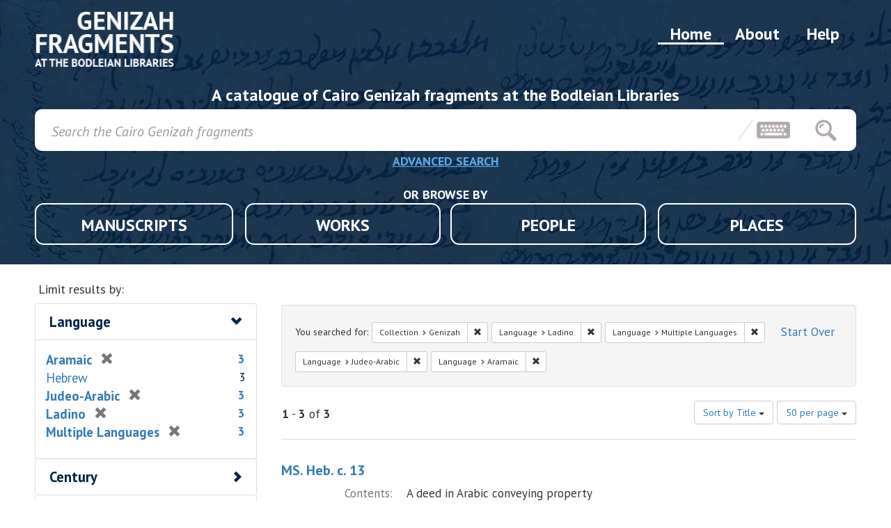

--- FILE ---
content_type: text/html; charset=utf-8
request_url: https://genizah.bodleian.ox.ac.uk/?f%5Bms_collection_s%5D%5B%5D=Genizah&f%5Bms_lang_sm%5D%5B%5D=Ladino&f%5Bms_lang_sm%5D%5B%5D=Multiple+Languages&f%5Bms_lang_sm%5D%5B%5D=Judeo-Arabic&f%5Bms_lang_sm%5D%5B%5D=Aramaic&per_page=50&sort=sort_title+asc
body_size: 4482
content:
<!DOCTYPE html>
<html lang="en">
    <head>
        <meta charset="utf-8">
        <meta http-equiv="Content-Type" content="text/html; charset=utf-8">
        <meta name="HandheldFriendly" content="True">
        <meta name="viewport" content="width=device-width,initial-scale=1.0">
        <meta http-equiv="X-UA-Compatible" content="IE=edge">

        <!-- Mobile IE allows us to activate ClearType technology for smoothing fonts for easy reading -->
        <!--[if IEMobile]>
<meta http-equiv="cleartype" content="on">
<![endif]-->

                <title>Collection: Genizah / Language: 4 selected - Genizah Fragments Search Results</title>

        <link rel="stylesheet" type="text/css" href='https://fonts.googleapis.com/css?family=PT+Sans:400,400i,700,700i' />

        <script>(function(w,d,s,l,i){w[l]=w[l]||[];w[l].push({'gtm.start':
        new Date().getTime(),event:'gtm.js'});var f=d.getElementsByTagName(s)[0],
        j=d.createElement(s),dl=l!='dataLayer'?'&l='+l:'';j.async=true;j.src=
        'https://www.googletagmanager.com/gtm.js?id='+i+dl;f.parentNode.insertBefore(j,f);
        })(window,document,'script','dataLayer','GTM-TF4Q93K');</script>

        <link href="https://genizah.bodleian.ox.ac.uk/catalog/opensearch.xml" title="Genizah Fragments" type="application/opensearchdescription+xml" rel="search" />
        <link rel="shortcut icon" type="image/x-icon" href="/assets/favicon-57a8e45898f464c21b40628faa09a9547d6546c24605ac684dc9a6c6ed4334f6.ico" />
        <link rel="stylesheet" media="all" href="/assets/application-f26046b1c1f8ac9a682fac0cf59065f93a50f7d9093f99e662140de7eb9f5566.css" />
        <script src="/assets/application-157b6f17ea0bc83e8291708afbf71d7474dfc7a5176a97cd7d4ee48243532722.js"></script>
        <meta name="csrf-param" content="authenticity_token" />
<meta name="csrf-token" content="lj11F98hDSWKPbRktEVkXiTvCFbj4hdeegw4jVI6Poj69fRhqcoHCXPaG3Pzcx92VeFR+OAcW3X1IxcZaJ9VVQ==" />
        
    </head>
    <body class="blacklight-catalog blacklight-catalog-index">
        <div id="wrapper">

            <header class="wrapper-header nano-header">
    <div class="header-bg"></div>
    <div class="header-container">

        <nav class="nav-menu">
            <a class="menu-item " href="/help">Help</a>
            <a class="menu-item "  href="/about">About</a>
            <a class="menu-item menu-item-active"  href="/">Home</a>

            <a class="nav-logo" href="/"></a>
        </nav>

        <h3 class="strapline">A catalogue of Cairo Genizah fragments at the Bodleian Libraries</h3>

        <div id="search-bar-container">
            <form class="search-query-form" role="search" action="https://genizah.bodleian.ox.ac.uk/" accept-charset="UTF-8" method="get"><input name="utf8" type="hidden" value="&#x2713;" />

  <input type="hidden" name="f[ms_collection_s][]" value="Genizah" />
<input type="hidden" name="f[ms_lang_sm][]" value="Ladino" />
<input type="hidden" name="f[ms_lang_sm][]" value="Multiple Languages" />
<input type="hidden" name="f[ms_lang_sm][]" value="Judeo-Arabic" />
<input type="hidden" name="f[ms_lang_sm][]" value="Aramaic" />
<input type="hidden" name="per_page" value="50" />
<input type="hidden" name="sort" value="sort_title asc" />

  <div class="search-bar-items search-bar">


      <input type="text" name="q" id="q" placeholder="Search the Cairo Genizah fragments" class="search_q q form-control keyboardInput" data-autocomplete-enabled="false" data-autocomplete-path="/suggest" />
      <div class="keyboardInputInitiator search-keyboard"></div>
      <button type="submit" class="search-button-icon"></button>
  </div>

</form>
<a class="advanced-button-button" href="/advanced">ADVANCED SEARCH</a>

        </div>

        <div class='browse-menu'>
            <p class="browse-by-title">OR BROWSE BY</p>
            <div class="browse-card">
                <a class="browse-item " data-page="manuscript" href="/?f%5Btype%5D%5B%5D=manuscript">MANUSCRIPTS</a>
            </div>
            <div class="browse-card">
                <a class="browse-item " data-page="work"  href="/?f%5Btype%5D%5B%5D=work">WORKS</a>
            </div>
            <div class="browse-card">
                <a class="browse-item " data-page="person" href="/?f%5Btype%5D%5B%5D=person">PEOPLE</a>
            </div>
            <div class="browse-card">
                <a class="browse-item " data-page="place" href="/?f%5Btype%5D%5B%5D=place">PLACES</a>
            </div>
        </div>

    </div>
</header>

            <div id="ajax-modal" class="modal fade contact-nfo" tabindex="-1" role="dialog" aria-labelledby="modal menu" aria-hidden="true">
  <div class="modal-dialog contact-nfo">
    <div class="modal-content contact-nfo">
    </div>
  </div>
</div>


            <main id="wrapper-body" class="container">

                <div id="sidebar">
  <div id="facets" class="facets sidenav">

  <div class="top-panel-heading panel-heading">
    <button type="button" class="facets-toggle" data-toggle="collapse" data-target="#facet-panel-collapse">
      <span class="sr-only">Toggle facets</span>
      <span class="icon-bar"></span>
      <span class="icon-bar"></span>
      <span class="icon-bar"></span>
    </button>

    <h2 class='facets-heading'>Limit results by:</h2>
  </div>

  <div id="facet-panel-collapse" class="collapse panel-group">
    <div class="panel panel-default aside-filter facet_limit blacklight-ms_lang_sm facet_limit-active">
  <div class=" collapse-toggle panel-heading" data-toggle="collapse" data-target="#facet-ms_lang_sm">
    <h3 class="panel-title facet-field-heading">
      <a data-no-turbolink="true" href="#">Language</a>
    </h3>
  </div>
  <div id="facet-ms_lang_sm" class="panel-collapse facet-content in">
    <div class="panel-body">
      <ul class="facet-values list-unstyled">
  <li><span class="facet-label"><span class="selected">Aramaic</span><a class="remove" href="/?f%5Bms_collection_s%5D%5B%5D=Genizah&amp;f%5Bms_lang_sm%5D%5B%5D=Ladino&amp;f%5Bms_lang_sm%5D%5B%5D=Multiple+Languages&amp;f%5Bms_lang_sm%5D%5B%5D=Judeo-Arabic&amp;per_page=50&amp;sort=sort_title+asc"><span class="glyphicon glyphicon-remove"></span><span class="sr-only">[remove]</span></a></span><span class="selected facet-count">3</span></li><li><span class="facet-label"><a class="facet_select" href="/?f%5Bms_collection_s%5D%5B%5D=Genizah&amp;f%5Bms_lang_sm%5D%5B%5D=Ladino&amp;f%5Bms_lang_sm%5D%5B%5D=Multiple+Languages&amp;f%5Bms_lang_sm%5D%5B%5D=Judeo-Arabic&amp;f%5Bms_lang_sm%5D%5B%5D=Aramaic&amp;f%5Bms_lang_sm%5D%5B%5D=Hebrew&amp;per_page=50&amp;sort=sort_title+asc">Hebrew</a></span><span class="facet-count">3</span></li><li><span class="facet-label"><span class="selected">Judeo-Arabic</span><a class="remove" href="/?f%5Bms_collection_s%5D%5B%5D=Genizah&amp;f%5Bms_lang_sm%5D%5B%5D=Ladino&amp;f%5Bms_lang_sm%5D%5B%5D=Multiple+Languages&amp;f%5Bms_lang_sm%5D%5B%5D=Aramaic&amp;per_page=50&amp;sort=sort_title+asc"><span class="glyphicon glyphicon-remove"></span><span class="sr-only">[remove]</span></a></span><span class="selected facet-count">3</span></li><li><span class="facet-label"><span class="selected">Ladino</span><a class="remove" href="/?f%5Bms_collection_s%5D%5B%5D=Genizah&amp;f%5Bms_lang_sm%5D%5B%5D=Multiple+Languages&amp;f%5Bms_lang_sm%5D%5B%5D=Judeo-Arabic&amp;f%5Bms_lang_sm%5D%5B%5D=Aramaic&amp;per_page=50&amp;sort=sort_title+asc"><span class="glyphicon glyphicon-remove"></span><span class="sr-only">[remove]</span></a></span><span class="selected facet-count">3</span></li><li><span class="facet-label"><span class="selected">Multiple Languages</span><a class="remove" href="/?f%5Bms_collection_s%5D%5B%5D=Genizah&amp;f%5Bms_lang_sm%5D%5B%5D=Ladino&amp;f%5Bms_lang_sm%5D%5B%5D=Judeo-Arabic&amp;f%5Bms_lang_sm%5D%5B%5D=Aramaic&amp;per_page=50&amp;sort=sort_title+asc"><span class="glyphicon glyphicon-remove"></span><span class="sr-only">[remove]</span></a></span><span class="selected facet-count">3</span></li>

</ul>

    </div>
  </div>
</div>

<div class="panel panel-default aside-filter facet_limit blacklight-ms_date_sm ">
  <div class="collapsed collapse-toggle panel-heading" data-toggle="collapse" data-target="#facet-ms_date_sm">
    <h3 class="panel-title facet-field-heading">
      <a data-no-turbolink="true" href="#">Century</a>
    </h3>
  </div>
  <div id="facet-ms_date_sm" class="panel-collapse facet-content collapse">
    <div class="panel-body">
      <ul class="facet-values list-unstyled">
  <li><span class="facet-label"><a class="facet_select" href="/?f%5Bms_collection_s%5D%5B%5D=Genizah&amp;f%5Bms_date_sm%5D%5B%5D=12th+Century&amp;f%5Bms_lang_sm%5D%5B%5D=Ladino&amp;f%5Bms_lang_sm%5D%5B%5D=Multiple+Languages&amp;f%5Bms_lang_sm%5D%5B%5D=Judeo-Arabic&amp;f%5Bms_lang_sm%5D%5B%5D=Aramaic&amp;per_page=50&amp;sort=sort_title+asc">12th Century</a></span><span class="facet-count">2</span></li><li><span class="facet-label"><a class="facet_select" href="/?f%5Bms_collection_s%5D%5B%5D=Genizah&amp;f%5Bms_date_sm%5D%5B%5D=Multiple+Centuries&amp;f%5Bms_lang_sm%5D%5B%5D=Ladino&amp;f%5Bms_lang_sm%5D%5B%5D=Multiple+Languages&amp;f%5Bms_lang_sm%5D%5B%5D=Judeo-Arabic&amp;f%5Bms_lang_sm%5D%5B%5D=Aramaic&amp;per_page=50&amp;sort=sort_title+asc">Multiple Centuries</a></span><span class="facet-count">2</span></li><li><span class="facet-label"><a class="facet_select" href="/?f%5Bms_collection_s%5D%5B%5D=Genizah&amp;f%5Bms_date_sm%5D%5B%5D=10th+Century&amp;f%5Bms_lang_sm%5D%5B%5D=Ladino&amp;f%5Bms_lang_sm%5D%5B%5D=Multiple+Languages&amp;f%5Bms_lang_sm%5D%5B%5D=Judeo-Arabic&amp;f%5Bms_lang_sm%5D%5B%5D=Aramaic&amp;per_page=50&amp;sort=sort_title+asc">10th Century</a></span><span class="facet-count">1</span></li><li><span class="facet-label"><a class="facet_select" href="/?f%5Bms_collection_s%5D%5B%5D=Genizah&amp;f%5Bms_date_sm%5D%5B%5D=11th+Century&amp;f%5Bms_lang_sm%5D%5B%5D=Ladino&amp;f%5Bms_lang_sm%5D%5B%5D=Multiple+Languages&amp;f%5Bms_lang_sm%5D%5B%5D=Judeo-Arabic&amp;f%5Bms_lang_sm%5D%5B%5D=Aramaic&amp;per_page=50&amp;sort=sort_title+asc">11th Century</a></span><span class="facet-count">1</span></li><li><span class="facet-label"><a class="facet_select" href="/?f%5Bms_collection_s%5D%5B%5D=Genizah&amp;f%5Bms_date_sm%5D%5B%5D=13th+Century&amp;f%5Bms_lang_sm%5D%5B%5D=Ladino&amp;f%5Bms_lang_sm%5D%5B%5D=Multiple+Languages&amp;f%5Bms_lang_sm%5D%5B%5D=Judeo-Arabic&amp;f%5Bms_lang_sm%5D%5B%5D=Aramaic&amp;per_page=50&amp;sort=sort_title+asc">13th Century</a></span><span class="facet-count">1</span></li><li><span class="facet-label"><a class="facet_select" href="/?f%5Bms_collection_s%5D%5B%5D=Genizah&amp;f%5Bms_date_sm%5D%5B%5D=14th+Century&amp;f%5Bms_lang_sm%5D%5B%5D=Ladino&amp;f%5Bms_lang_sm%5D%5B%5D=Multiple+Languages&amp;f%5Bms_lang_sm%5D%5B%5D=Judeo-Arabic&amp;f%5Bms_lang_sm%5D%5B%5D=Aramaic&amp;per_page=50&amp;sort=sort_title+asc">14th Century</a></span><span class="facet-count">1</span></li><li><span class="facet-label"><a class="facet_select" href="/?f%5Bms_collection_s%5D%5B%5D=Genizah&amp;f%5Bms_date_sm%5D%5B%5D=19th+Century&amp;f%5Bms_lang_sm%5D%5B%5D=Ladino&amp;f%5Bms_lang_sm%5D%5B%5D=Multiple+Languages&amp;f%5Bms_lang_sm%5D%5B%5D=Judeo-Arabic&amp;f%5Bms_lang_sm%5D%5B%5D=Aramaic&amp;per_page=50&amp;sort=sort_title+asc">19th Century</a></span><span class="facet-count">1</span></li>

</ul>

    </div>
  </div>
</div>

<div class="panel panel-default aside-filter facet_limit blacklight-ms_collection_s facet_limit-active">
  <div class=" collapse-toggle panel-heading" data-toggle="collapse" data-target="#facet-ms_collection_s">
    <h3 class="panel-title facet-field-heading">
      <a data-no-turbolink="true" href="#">Collection</a>
    </h3>
  </div>
  <div id="facet-ms_collection_s" class="panel-collapse facet-content in">
    <div class="panel-body">
      <ul class="facet-values list-unstyled">
  <li><span class="facet-label"><span class="selected">Genizah</span><a class="remove" href="/?f%5Bms_lang_sm%5D%5B%5D=Ladino&amp;f%5Bms_lang_sm%5D%5B%5D=Multiple+Languages&amp;f%5Bms_lang_sm%5D%5B%5D=Judeo-Arabic&amp;f%5Bms_lang_sm%5D%5B%5D=Aramaic&amp;per_page=50&amp;sort=sort_title+asc"><span class="glyphicon glyphicon-remove"></span><span class="sr-only">[remove]</span></a></span><span class="selected facet-count">3</span></li>

</ul>

    </div>
  </div>
</div>

  </div>
</div>

</div>
<div id="content" class="browse-page">
          





      <div id="appliedParams" class="clearfix constraints-container">
        <div class="pull-right">
          <a class="catalog_startOverLink btn btn-sm btn-text" id="startOverLink" href="/">Start Over</a>
        </div>
        <span class="constraints-label">You searched for:</span>
        
<span class="btn-group appliedFilter constraint filter filter-ms_collection_s">
  <span class="constraint-value btn btn-sm btn-default btn-disabled">
      <span class="filterName">Collection</span>
      <span class="filterValue" title="Genizah">Genizah</span>
  </span>

    <a class="btn btn-default btn-sm remove dropdown-toggle" href="/?f%5Bms_lang_sm%5D%5B%5D=Ladino&amp;f%5Bms_lang_sm%5D%5B%5D=Multiple+Languages&amp;f%5Bms_lang_sm%5D%5B%5D=Judeo-Arabic&amp;f%5Bms_lang_sm%5D%5B%5D=Aramaic&amp;per_page=50&amp;sort=sort_title+asc"><span class="glyphicon glyphicon-remove"></span><span class="sr-only">Remove constraint Collection: Genizah</span></a>
</span>


<span class="btn-group appliedFilter constraint filter filter-ms_lang_sm">
  <span class="constraint-value btn btn-sm btn-default btn-disabled">
      <span class="filterName">Language</span>
      <span class="filterValue" title="Ladino">Ladino</span>
  </span>

    <a class="btn btn-default btn-sm remove dropdown-toggle" href="/?f%5Bms_collection_s%5D%5B%5D=Genizah&amp;f%5Bms_lang_sm%5D%5B%5D=Multiple+Languages&amp;f%5Bms_lang_sm%5D%5B%5D=Judeo-Arabic&amp;f%5Bms_lang_sm%5D%5B%5D=Aramaic&amp;per_page=50&amp;sort=sort_title+asc"><span class="glyphicon glyphicon-remove"></span><span class="sr-only">Remove constraint Language: Ladino</span></a>
</span>


<span class="btn-group appliedFilter constraint filter filter-ms_lang_sm">
  <span class="constraint-value btn btn-sm btn-default btn-disabled">
      <span class="filterName">Language</span>
      <span class="filterValue" title="Multiple Languages">Multiple Languages</span>
  </span>

    <a class="btn btn-default btn-sm remove dropdown-toggle" href="/?f%5Bms_collection_s%5D%5B%5D=Genizah&amp;f%5Bms_lang_sm%5D%5B%5D=Ladino&amp;f%5Bms_lang_sm%5D%5B%5D=Judeo-Arabic&amp;f%5Bms_lang_sm%5D%5B%5D=Aramaic&amp;per_page=50&amp;sort=sort_title+asc"><span class="glyphicon glyphicon-remove"></span><span class="sr-only">Remove constraint Language: Multiple Languages</span></a>
</span>


<span class="btn-group appliedFilter constraint filter filter-ms_lang_sm">
  <span class="constraint-value btn btn-sm btn-default btn-disabled">
      <span class="filterName">Language</span>
      <span class="filterValue" title="Judeo-Arabic">Judeo-Arabic</span>
  </span>

    <a class="btn btn-default btn-sm remove dropdown-toggle" href="/?f%5Bms_collection_s%5D%5B%5D=Genizah&amp;f%5Bms_lang_sm%5D%5B%5D=Ladino&amp;f%5Bms_lang_sm%5D%5B%5D=Multiple+Languages&amp;f%5Bms_lang_sm%5D%5B%5D=Aramaic&amp;per_page=50&amp;sort=sort_title+asc"><span class="glyphicon glyphicon-remove"></span><span class="sr-only">Remove constraint Language: Judeo-Arabic</span></a>
</span>


<span class="btn-group appliedFilter constraint filter filter-ms_lang_sm">
  <span class="constraint-value btn btn-sm btn-default btn-disabled">
      <span class="filterName">Language</span>
      <span class="filterValue" title="Aramaic">Aramaic</span>
  </span>

    <a class="btn btn-default btn-sm remove dropdown-toggle" href="/?f%5Bms_collection_s%5D%5B%5D=Genizah&amp;f%5Bms_lang_sm%5D%5B%5D=Ladino&amp;f%5Bms_lang_sm%5D%5B%5D=Multiple+Languages&amp;f%5Bms_lang_sm%5D%5B%5D=Judeo-Arabic&amp;per_page=50&amp;sort=sort_title+asc"><span class="glyphicon glyphicon-remove"></span><span class="sr-only">Remove constraint Language: Aramaic</span></a>
</span>

      </div>


<div id="sortAndPerPage" class="clearfix">
      <div class="page_links">
      <span class="page_entries">
        <strong>1</strong> - <strong>3</strong> of <strong>3</strong>
      </span>
    </div> 

  <div class="search-widgets pull-right"><div id="sort-dropdown" class="btn-group">
  <button type="button" class="btn btn-default dropdown-toggle" data-toggle="dropdown">
      Sort by Title <span class="caret"></span>
  </button>

  <ul class="dropdown-menu" role="menu">
        <li><a href="/?f%5Bms_collection_s%5D%5B%5D=Genizah&amp;f%5Bms_lang_sm%5D%5B%5D=Ladino&amp;f%5Bms_lang_sm%5D%5B%5D=Multiple+Languages&amp;f%5Bms_lang_sm%5D%5B%5D=Judeo-Arabic&amp;f%5Bms_lang_sm%5D%5B%5D=Aramaic&amp;per_page=50&amp;sort=score+desc%2C+sort_title+asc">Relevance</a></li>
        <li><a href="/?f%5Bms_collection_s%5D%5B%5D=Genizah&amp;f%5Bms_lang_sm%5D%5B%5D=Ladino&amp;f%5Bms_lang_sm%5D%5B%5D=Multiple+Languages&amp;f%5Bms_lang_sm%5D%5B%5D=Judeo-Arabic&amp;f%5Bms_lang_sm%5D%5B%5D=Aramaic&amp;per_page=50&amp;sort=sort_title+asc">Title</a></li>
  </ul>
</div>


  <span class="sr-only">Number of results to display per page</span>
<div id="per_page-dropdown" class="btn-group">
  <button type="button" class="btn btn-default dropdown-toggle" data-toggle="dropdown">
    50 per page <span class="caret"></span>
  </button>
  <ul class="dropdown-menu" role="menu">
      <li><a href="/?f%5Bms_collection_s%5D%5B%5D=Genizah&amp;f%5Bms_lang_sm%5D%5B%5D=Ladino&amp;f%5Bms_lang_sm%5D%5B%5D=Multiple+Languages&amp;f%5Bms_lang_sm%5D%5B%5D=Judeo-Arabic&amp;f%5Bms_lang_sm%5D%5B%5D=Aramaic&amp;per_page=10&amp;sort=sort_title+asc">10<span class="sr-only"> per page</span></a></li>
      <li><a href="/?f%5Bms_collection_s%5D%5B%5D=Genizah&amp;f%5Bms_lang_sm%5D%5B%5D=Ladino&amp;f%5Bms_lang_sm%5D%5B%5D=Multiple+Languages&amp;f%5Bms_lang_sm%5D%5B%5D=Judeo-Arabic&amp;f%5Bms_lang_sm%5D%5B%5D=Aramaic&amp;per_page=20&amp;sort=sort_title+asc">20<span class="sr-only"> per page</span></a></li>
      <li><a href="/?f%5Bms_collection_s%5D%5B%5D=Genizah&amp;f%5Bms_lang_sm%5D%5B%5D=Ladino&amp;f%5Bms_lang_sm%5D%5B%5D=Multiple+Languages&amp;f%5Bms_lang_sm%5D%5B%5D=Judeo-Arabic&amp;f%5Bms_lang_sm%5D%5B%5D=Aramaic&amp;per_page=50&amp;sort=sort_title+asc">50<span class="sr-only"> per page</span></a></li>
      <li><a href="/?f%5Bms_collection_s%5D%5B%5D=Genizah&amp;f%5Bms_lang_sm%5D%5B%5D=Ladino&amp;f%5Bms_lang_sm%5D%5B%5D=Multiple+Languages&amp;f%5Bms_lang_sm%5D%5B%5D=Judeo-Arabic&amp;f%5Bms_lang_sm%5D%5B%5D=Aramaic&amp;per_page=100&amp;sort=sort_title+asc">100<span class="sr-only"> per page</span></a></li>
  </ul>
</div>

</div>
</div>


  <div id="documents" class="documents-list">
  <div class="document blacklight-ms-heb-c-13 document-position-0 " data-document-counter="0" itemscope itemtype="http://schema.org/Thing">
  <div class="documentHeader row">

  <h3 class="index_title document-title-heading col-sm-9 col-lg-10">
    <a data-context-href="/catalog/volume_25/track?per_page=50&amp;search_id=55322029" href="/catalog/volume_25">MS. Heb. c. 13</a>
  </h3>


</div>

<dl class="document-metadata dl-horizontal dl-invert">
  
	    <dt class="blacklight-ms_summary_sm">Contents:</dt>
	    <dd class="blacklight-ms_summary_sm"><div><div>A deed in Arabic conveying property</div><div>A fragment of a magical treatise in Arabic</div><div>A fragment of entries in Arabic</div><div>Letter</div><div>Three oblong slips containing lists of names</div><div>A fragment of a letter (?)</div><div>A fragment of some business record in Arabic</div><div>The end of a commercial document, in which שלושה חנותים are mentioned</div><div>A fragment of an Arabic commercial document</div><div>[11 more parts]</div></div></dd>

</dl>

</div>
<div class="document blacklight-ms-heb-d-68 document-position-1 " data-document-counter="1" itemscope itemtype="http://schema.org/Thing">
  <div class="documentHeader row">

  <h3 class="index_title document-title-heading col-sm-9 col-lg-10">
    <a data-context-href="/catalog/volume_91/track?per_page=50&amp;search_id=55322029" href="/catalog/volume_91">MS. Heb. d. 68</a>
  </h3>


</div>

<dl class="document-metadata dl-horizontal dl-invert">
  
	    <dt class="blacklight-ms_summary_sm">Contents:</dt>
	    <dd class="blacklight-ms_summary_sm"><div><div>Alfasi תענית</div><div>Fragments of Rashi&#39;s commentary on Babylonian Talmud עירובין</div><div>Babylonian Talmud גיטין fol. 77b, line 1 (בתקנת) to the end of the chapter</div><div>Fragment of מעשיות</div><div>Fragment of a grammatical work, on the forms of the verb</div><div>Fragments of Maimonides in Arabic</div><div>Fragment of a controversial work in Arabic</div><div>Commentary in Arabic on the beg. of כי תזריע (Lev. xii. 2-4)</div><div>Fragment of a sermon or treatise, in Arabic, on retribution</div><div>Biblical verses, followed by liturgical poems</div><div>[22 more parts]</div></div></dd>

</dl>

</div>
<div class="document blacklight-ms-heb-d-73 document-position-2 " data-document-counter="2" itemscope itemtype="http://schema.org/Thing">
  <div class="documentHeader row">

  <h3 class="index_title document-title-heading col-sm-9 col-lg-10">
    <a data-context-href="/catalog/volume_92/track?per_page=50&amp;search_id=55322029" href="/catalog/volume_92">MS. Heb. d. 73</a>
  </h3>


</div>

<dl class="document-metadata dl-horizontal dl-invert">
  
	    <dt class="blacklight-ms_summary_sm">Contents:</dt>
	    <dd class="blacklight-ms_summary_sm"><div><div>Fragments of Lev.16,26 to 19,10</div><div>Fragment of Ester 5,4 to 6,14</div><div>Notes on Midrash Rabbah</div><div>Fragment of הלכות גזילה</div><div>Fragment of responsa</div><div>Liturgy; Targum</div><div>The מרשד R. Tanḥum</div><div>Fragment of a Hebrew translation of Bernard Gordon&#39;s Lilium Medicinae</div><div>Business letters in Arabic</div></div></dd>

</dl>

</div>

</div>




</div>


            </main>
            
            <div id="scrollTop">
                <i class="fas fa-long-arrow-alt-up">&#8593;</i>
                <p>TO TOP</p>
            </div>



            <footer class="wrapper-footer">
    <div class="footer-container" role="contentinfo">
        <div class="ft-partner-links ft-footer-block">
            <a target="_blank" href="http://www.bodleian.ox.ac.uk"  class="ft-partner-links--link ft-partner-links--bodleian"></a><!-- Bodleian Libraries, University of Oxford-->
            <a target="_blank" href="http://www.ox.ac.uk"           class="ft-partner-links--link ft-partner-links--oxford"></a><!-- University of Oxford -->
        </div>

        <div class="ft-footer-menu ft-footer-block">
            <a title="Accessibility"  href="https://visit.bodleian.ox.ac.uk/accessibility" target="_blank" rel="noopener">Accessibility</a>
            <a title="Privacy Policy" href="https://glam.web.ox.ac.uk/privacy-policy-bodleian-libraries-website" target="_blank" rel="noopener">Privacy Policy</a>
            <a title="Terms of use"   href="/terms">Terms of use</a>
            <a title="Contact us"     href="/contact">Contact us</a>
        </div>
    </div>
</footer>
        </div>
        <script src="https://cdnjs.cloudflare.com/ajax/libs/parsley.js/2.7.2/parsley.min.js" integrity="sha256-7mHTLf8pURHK69kuuq4rqUGNd3LS1fs54+uR/CmjPs0=" crossorigin="anonymous"></script>
    </body>
</html>



--- FILE ---
content_type: text/plain
request_url: https://www.google-analytics.com/j/collect?v=1&_v=j102&a=1614098136&t=pageview&_s=1&dl=https%3A%2F%2Fgenizah.bodleian.ox.ac.uk%2F%3Ff%255Bms_collection_s%255D%255B%255D%3DGenizah%26f%255Bms_lang_sm%255D%255B%255D%3DLadino%26f%255Bms_lang_sm%255D%255B%255D%3DMultiple%2BLanguages%26f%255Bms_lang_sm%255D%255B%255D%3DJudeo-Arabic%26f%255Bms_lang_sm%255D%255B%255D%3DAramaic%26per_page%3D50%26sort%3Dsort_title%2Basc&ul=en-us%40posix&dt=Collection%3A%20Genizah%20%2F%20Language%3A%204%20selected%20-%20Genizah%20Fragments%20Search%20Results&sr=1280x720&vp=1280x720&_u=YEBAAEABAAAAACAAI~&jid=1213426788&gjid=1319271373&cid=505659926.1764870756&tid=UA-99837198-9&_gid=307824516.1764870756&_r=1&_slc=1&gtm=45He5c30n81TF4Q93Kv9114978769za200zd9114978769&gcd=13l3l3l3l1l1&dma=0&tag_exp=103116026~103200004~104527906~104528500~104684208~104684211~105391252~115583767~115938465~115938469~116184927~116184929~116217636~116217638~116514482&z=823703022
body_size: -453
content:
2,cG-T07BWW05L6

--- FILE ---
content_type: image/svg+xml
request_url: https://genizah.bodleian.ox.ac.uk/assets/bodleian-774cd161f4683c20543a8a1bd8d387ea04c7bd27e51f6d3f1e31f749d2e0fd2c.svg
body_size: 82982
content:
<svg id="Layer_2" data-name="Layer 2" xmlns="http://www.w3.org/2000/svg" viewBox="0 0 106.99 72.08"><defs><style>.cls-1{fill:#fff;}</style></defs><title>bodleian-libraries-logo</title><path class="cls-1" d="M79.12,8.21a0.26,0.26,0,0,1-.22-0.11C78.84,8,78.84,7.82,78.78,7.69s0-.22.14-0.22,0.2-.11.2-0.26S79,7,78.89,7H78.63a3.33,3.33,0,0,1-.16-0.53,0.28,0.28,0,0,1,.13-0.24c0.14,0,.25,0,0.24-0.22s-0.14-.17-0.27-0.19a0.59,0.59,0,0,1-.43-0.65,0.21,0.21,0,0,1,.15-0.12c0.15,0,.25-0.07.2-0.21a0.42,0.42,0,0,0-.21-0.23C78.17,4.6,78,4.71,78,4.47s-0.08-.3-0.1-0.45A0.46,0.46,0,0,1,78,3.9a0.68,0.68,0,0,0,.23-0.27c0-.14-0.12-0.16-0.25-0.17a0.67,0.67,0,0,1-.44-0.67,0.42,0.42,0,0,1,.12-0.1,0.65,0.65,0,0,0,.24-0.25c0-.17-0.15-0.21-0.3-0.19A0.24,0.24,0,0,1,77.3,2c0-.16-0.05-0.32-0.07-0.47a0.64,0.64,0,0,0,.2-0.1,0.32,0.32,0,0,0,.09-0.22,0.27,0.27,0,0,0-.18-0.15A0.35,0.35,0,0,1,77.07.53c0.09-.15,0-0.26-0.06-0.29a0.82,0.82,0,0,0-.48,0c-0.13,0-.11.19,0,0.32a0.32,0.32,0,0,1-.24.54,0.73,0.73,0,0,0-.24.17L76.25,1.5a0.57,0.57,0,0,1,.14.09,0.57,0.57,0,0,1-.4.67,0.26,0.26,0,0,0-.19.13,0.39,0.39,0,0,0,.1.26,0.57,0.57,0,0,0,.24.08,3.07,3.07,0,0,1-.08.46c0,0.14-.06.34-0.32,0.24a0.33,0.33,0,0,0-.21.2,0.41,0.41,0,0,0,.15.23,0.94,0.94,0,0,1,.2.15,1.9,1.9,0,0,1-.17.54,1.1,1.1,0,0,1-.26.09,0.5,0.5,0,0,0-.21.24,0.47,0.47,0,0,0,.17.2,0.66,0.66,0,0,1,.13.09,0.52,0.52,0,0,1-.36.7,0.31,0.31,0,0,0-.21.19,0.45,0.45,0,0,0,.17.24,0.82,0.82,0,0,1,.18.12,0.5,0.5,0,0,1-.37.61,0.83,0.83,0,0,0-.26.2l0.22,0.23a0.52,0.52,0,0,1,.15.12,0.63,0.63,0,0,1-.43.66,0.33,0.33,0,0,0-.21.2,0.38,0.38,0,0,0,.15.24,1,1,0,0,0,.22.13,1.06,1.06,0,0,0-.05.21c0,0.22,0,.4-0.33.4a0.29,0.29,0,0,0-.16.21,0.48,0.48,0,0,0,.13.22,0.49,0.49,0,0,1,.12.18c0,0.3,0,.6,0,0.93H74.25c-0.56,0-.67.12-0.67,0.69v0.44H72.89a0.77,0.77,0,0,1,0-.16c0-.22,0-0.44.05-0.65s-0.08-.34-0.33-0.32-0.39,0-.58,0a0.52,0.52,0,0,0-.59.59c0,0.18,0,.36,0,0.55H70.79V11H70V8.2h0.25a0.55,0.55,0,0,0,.24-0.05,0.57,0.57,0,0,0-.05-0.31,0.57,0.57,0,0,0-.2-0.14,0.49,0.49,0,0,1-.17-0.53A0.22,0.22,0,0,1,70.26,7c0.18,0,.21-0.1.21-0.25s-0.12-.19-0.26-0.2A0.23,0.23,0,0,1,70,6.49,0.63,0.63,0,0,1,70,6.14a0.63,0.63,0,0,1,.2-0.23l0.23-.22a0.66,0.66,0,0,0-.24-0.21c-0.15,0-.3,0-0.25-0.23s-0.18-.47.22-0.51a0.28,0.28,0,0,0,.15-0.21,0.24,0.24,0,0,0-.15-0.17,0.51,0.51,0,0,1-.32-0.64A0.22,0.22,0,0,1,70,3.63a0.18,0.18,0,0,0,.22-0.2A0.19,0.19,0,0,0,70,3.19a0.32,0.32,0,0,1-.24-0.12,3.49,3.49,0,0,1,0-.6,0.12,0.12,0,0,1,.09,0c0.14,0,.26,0,0.26-0.2S70,2.06,69.86,2a0.3,0.3,0,0,1-.22-0.38,0.29,0.29,0,0,1,.24-0.34,0.27,0.27,0,0,0,.19-0.18A0.32,0.32,0,0,0,69.9.89c-0.31-.11-0.32-0.1-0.17-0.41A0.24,0.24,0,0,0,69.5.1a1.33,1.33,0,0,0-.38.16L69.2,0.43C69.36,0.77,69.36.77,69,.92a0.28,0.28,0,0,0-.14.22,0.39,0.39,0,0,0,.18.17,0.67,0.67,0,0,1,.18.09,1.93,1.93,0,0,1,0,.55,0.63,0.63,0,0,1-.29.09H68.82c0,0.19-.08.39,0.23,0.38a0.23,0.23,0,0,1,.14.16,1.71,1.71,0,0,1,0,.36,0.22,0.22,0,0,1-.24.26,0.29,0.29,0,0,0-.22.17,0.32,0.32,0,0,0,.17.25c0.2,0,.29.12,0.22,0.28s0.08,0.49-.31.46a0.23,0.23,0,0,0-.17.15,0.28,0.28,0,0,0,.12.22c0.4,0,.22.33,0.25,0.52s-0.15.2-.29,0.21a0.64,0.64,0,0,0-.16.09,0.49,0.49,0,0,1-.2.07A0.33,0.33,0,0,0,68,6c0.15,0.38.08,0.49-.31,0.57a0.29,0.29,0,0,0-.18.17,0.24,0.24,0,0,0,.09.19,1.27,1.27,0,0,0,.25.14,0.57,0.57,0,0,1-.47.62,0.25,0.25,0,0,0-.15.19,0.52,0.52,0,0,0,.16.19,0.57,0.57,0,0,1,.19.25,0.43,0.43,0,0,1-.39.48A0.26,0.26,0,0,0,67,9a0.26,0.26,0,0,0,.13.21,0.22,0.22,0,0,1,.16.31c-0.06.14,0,.36-0.29,0.38a0.32,0.32,0,0,0-.23.17,0.28,0.28,0,0,0,.12.24,0.25,0.25,0,0,1,.12.34,0.38,0.38,0,0,1-.48.35,0.73,0.73,0,0,0-.9.37,1,1,0,0,0-.09.27c0,0.16,0,.33,0,0.5H65.12l0,0c0-.29,0-0.57,0-0.86A0.4,0.4,0,0,0,65,11c-0.37,0-.74,0-1.12,0a0.28,0.28,0,0,0-.09.1,1,1,0,0,0-.17.81c0,0.22-.11.25-0.29,0.26s-0.22-.11-0.22-0.27c0-.31,0-0.62,0-1H62.38c0-.88,0-1.73,0-2.58,0-.19.11-0.2,0.26-0.18a0.28,0.28,0,0,0,.23-0.07,0.36,0.36,0,0,0,0-.28c0-.08-0.18-0.11-0.22-0.19a0.94,0.94,0,0,1-.15-0.46,0.93,0.93,0,0,1,.36-0.26c0.06-.2,0-0.36-0.19-0.34s-0.27,0-.24-0.18-0.18-.45.19-0.51a0.28,0.28,0,0,0,.17-0.2,0.35,0.35,0,0,0-.21-0.22,0.24,0.24,0,0,1-.27-0.31c0-.16-0.13-0.42.22-0.43a0.25,0.25,0,0,0,.15-0.19,0.25,0.25,0,0,0-.17-0.18,0.26,0.26,0,0,1-.26-0.31,0.66,0.66,0,0,0,0-.19c0-.14,0-0.21.16-0.24a0.72,0.72,0,0,0,.24-0.2,0.71,0.71,0,0,0-.25-0.22,0.27,0.27,0,0,1-.24-0.36c0-.16-0.14-0.41.21-0.44a0.56,0.56,0,0,0,.21-0.19A0.56,0.56,0,0,0,62.32,2,0.24,0.24,0,0,1,62,1.77c0-.19-0.08-0.43.24-0.47a0.24,0.24,0,0,0,.13-0.19A0.24,0.24,0,0,0,62.29.93C62,0.84,62,.84,62.08.52a0.41,0.41,0,0,0,0-.35,0.49,0.49,0,0,0-.4,0c-0.15.08-.13,0.23,0,0.38a0.24,0.24,0,0,1-.14.39c-0.17,0-.28.07-0.25,0.23a0.35,0.35,0,0,0,.23.2c0.34,0.07.17,0.31,0.17,0.48a0.57,0.57,0,0,1-.24.21l-0.23.16a0.63,0.63,0,0,0,.2.26c0.2,0,.3.11,0.23,0.27s0.08,0.49-.3.47a0.29,0.29,0,0,0-.18.2c-0.06.31,0.22,0.2,0.38,0.25a1.46,1.46,0,0,1,0,.42,0.8,0.8,0,0,1-.23.28,2.72,2.72,0,0,1-.26.2,3.12,3.12,0,0,0,.23.22,0.49,0.49,0,0,0,.16.05c0,0.05,0,.1,0,0.14,0,0.25.08,0.54-.34,0.53a0.28,0.28,0,0,0-.15.21,0.18,0.18,0,0,0,.23.2c0.18,0,.21.09,0.21,0.24s0,0.44-.19.44a0.38,0.38,0,0,0-.37.28,0.46,0.46,0,0,0,.18.13,0.22,0.22,0,0,1,.28.22,0.45,0.45,0,0,1-.17.49,0.6,0.6,0,0,0-.19.15,0.25,0.25,0,0,0,0,.21A0.24,0.24,0,0,0,61,8.2c0.29-.06.32,0.1,0.32,0.32,0,0.7,0,1.4,0,2.11V11a6.56,6.56,0,0,0-.67,0,0.48,0.48,0,0,0-.28.15,1,1,0,0,0-.16.76c0,0.33,0,.34-0.33.26l-0.17,0a4,4,0,0,1-.05-0.53,0.23,0.23,0,0,1,.15-0.17,0.21,0.21,0,0,0,.23-0.26C60,11,59.93,11,59.79,11a0.24,0.24,0,0,1-.18-0.12,5.24,5.24,0,0,1,0-.63l0.1,0A0.22,0.22,0,0,0,60,9.95c0-.17-0.14-0.2-0.3-0.22a0.28,0.28,0,0,1-.19-0.17,0.87,0.87,0,0,1,0-.4A0.48,0.48,0,0,1,59.69,9a0.54,0.54,0,0,0,.19-0.13c0-.12,0-0.27-0.17-0.27s-0.27-.21-0.26-0.39-0.1-.39.23-0.4a0.29,0.29,0,0,0,.2-0.2,0.36,0.36,0,0,0-.21-0.23C59.37,7.3,59.32,7.22,59.47,7s0-.4-0.21-0.38a1.54,1.54,0,0,0-.4.16l0.07,0.13A1.14,1.14,0,0,1,59,7.2c0,0.21-.18.12-0.28,0.17a0.3,0.3,0,0,0-.14.23,0.4,0.4,0,0,0,.19.19,1.14,1.14,0,0,1,.2.07,0.52,0.52,0,0,1-.28.72,0.3,0.3,0,0,0-.17.22,0.51,0.51,0,0,0,.18.17A0.63,0.63,0,0,1,59,9.2a2.1,2.1,0,0,1,0,.49c-0.17.11-.43-0.08-0.45,0.22s0.19,0.26.39,0.28a3.56,3.56,0,0,0,0,.43c0,0.27-.08.38-0.34,0.34H58.41a0.48,0.48,0,0,0-.58.59c0,0.2,0,.4,0,0.61H57.37V11H56.54a0.51,0.51,0,0,0-.6.6c0,0.16,0,.33,0,0.49H55.55V11H54.78c0-.88,0-1.73,0-2.58A0.16,0.16,0,0,1,55,8.21c0.13,0.05.23,0,.25-0.1a0.46,0.46,0,0,0-.06-0.28A0.79,0.79,0,0,0,55,7.69,0.37,0.37,0,0,1,55.12,7a0.28,0.28,0,0,0,.14-0.2A0.38,0.38,0,0,0,55,6.6c-0.18,0-.28,0-0.25-0.2S54.63,6,55,5.91a0.27,0.27,0,0,0,.18-0.19A0.32,0.32,0,0,0,55,5.49c-0.37,0-.28-0.24-0.3-0.43a0.23,0.23,0,0,1,.26-0.32A0.23,0.23,0,0,0,55,4.56a0.26,0.26,0,0,0-.1-0.19c-0.38,0-.32-0.28-0.38-0.48a0.18,0.18,0,0,1,.19-0.26A0.65,0.65,0,0,0,55,3.43a0.64,0.64,0,0,0-.23-0.22c-0.18,0-.29-0.1-0.26-0.28s-0.15-.46.22-0.52a0.25,0.25,0,0,0,.15-0.2A0.25,0.25,0,0,0,54.71,2a0.28,0.28,0,0,1-.27-0.34c0-.14,0-0.33.22-0.35a0.41,0.41,0,0,0,.17-0.26A0.22,0.22,0,0,0,54.7.93c-0.35-.1-0.36-0.1-0.2-0.43,0.08-.15.06-0.29-0.08-0.34a0.55,0.55,0,0,0-.39,0c-0.14.07-.13,0.2,0,0.34a0.24,0.24,0,0,1-.12.41c-0.13,0-.3,0-0.25.19a0.4,0.4,0,0,0,.25.25c0.31,0.06.15,0.29,0.17,0.44A0.2,0.2,0,0,1,53.8,2c-0.13,0-.27,0-0.23.18a0.64,0.64,0,0,0,.21.26,0.36,0.36,0,0,0,.17,0c0,0.16,0,.3,0,0.43a0.22,0.22,0,0,1-.26.29,0.29,0.29,0,0,0-.18.2c-0.06.31,0.22,0.2,0.38,0.25a3.63,3.63,0,0,1,0,.42,0.26,0.26,0,0,1-.26.29,0.59,0.59,0,0,0-.23.16,3,3,0,0,0,.22.27,0.76,0.76,0,0,1,.21.15,1.09,1.09,0,0,1-.07.45,1.35,1.35,0,0,1-.24.07,0.47,0.47,0,0,0-.21.24,0.17,0.17,0,0,0,.22.2,0.19,0.19,0,0,1,.2.27c0,0.15.09,0.4-.21,0.42s-0.33.11-.25,0.4c0.32,0,.41.11,0.35,0.38a1.65,1.65,0,0,1-.28.4,0.49,0.49,0,0,0-.11.29,0.77,0.77,0,0,0,.26.12,0.48,0.48,0,0,1,.24.19c0,0.85,0,1.69,0,2.57-0.27,0-.52,0-0.77,0a0.3,0.3,0,0,0-.22.16,6.16,6.16,0,0,0-.12.79c0,0.13,0,.27-0.18.27s-0.37,0-.37-0.25c0-.1,0-0.2,0-0.3s0-.24.2-0.23,0.2-.09.19-0.23c0-.31-0.26-0.17-0.46-0.25a3.47,3.47,0,0,1,0-.54,0.5,0.5,0,0,1,.18-0.2L52.39,10a0.76,0.76,0,0,0-.27-0.2,0.2,0.2,0,0,1-.22-0.24,2.39,2.39,0,0,0,0-.3A0.2,0.2,0,0,1,52.1,9a0.28,0.28,0,0,0,.17-0.21,0.25,0.25,0,0,0-.18-0.16,0.22,0.22,0,0,1-.25-0.25c0-.07,0-0.14,0-0.21A0.26,0.26,0,0,1,52,7.79a0.29,0.29,0,0,0,.2-0.17A0.37,0.37,0,0,0,52,7.37c-0.29-.1-0.29-0.09-0.17-0.41a0.35,0.35,0,0,0-.06-0.31,0.6,0.6,0,0,0-.4,0,0.31,0.31,0,0,0-.07.28c0.1,0.23.2,0.42-.18,0.47a0.33,0.33,0,0,0-.14.24,0.24,0.24,0,0,0,.17.14c0.28,0,.27.21,0.25,0.4s0,0.4-.3.39a0.25,0.25,0,0,0-.19.16,0.5,0.5,0,0,0,.16.22,0.66,0.66,0,0,1,.2.19,3.75,3.75,0,0,1,0,.58H51.17a0.22,0.22,0,0,0-.3.22,0.21,0.21,0,0,0,.26.23,0.18,0.18,0,0,1,.14.1,1.76,1.76,0,0,1-.06.59,0.81,0.81,0,0,1-.39.08h0a0.48,0.48,0,0,0-.57.61c0,0.18,0,.36,0,0.54H49.78V11H49a0.54,0.54,0,0,0-.63.66c0,0.16,0,.33,0,0.49H48V11H47.13V8.38c0-.21.12-0.2,0.28-0.17a0.29,0.29,0,0,0,.24-0.09,0.27,0.27,0,0,0,0-.24,2,2,0,0,1-.26-0.23,1.18,1.18,0,0,1-.1-0.48A1.16,1.16,0,0,1,47.49,7a0.33,0.33,0,0,0,.13-0.22,0.35,0.35,0,0,0-.23-0.2c-0.25.06-.24-0.15-0.24-0.25S47,6,47.3,5.91a0.35,0.35,0,0,0,.2-0.17,0.42,0.42,0,0,0-.21-0.25c-0.35,0-.2-0.3-0.27-0.45s0.09-.22.22-0.28a1.09,1.09,0,0,0,.21-0.19c-0.08-.07-0.17-0.13-0.25-0.2A0.76,0.76,0,0,1,47,4.1a1.53,1.53,0,0,1,0-.43l0.1,0c0.14,0,.29,0,0.28-0.21a0.23,0.23,0,0,0-.28-0.25A0.3,0.3,0,0,1,46.87,3a2.27,2.27,0,0,1,0-.48,0.64,0.64,0,0,1,.21-0.08,0.19,0.19,0,0,0,.22-0.21A0.22,0.22,0,0,0,47.05,2a0.39,0.39,0,0,1-.25-0.25,0.3,0.3,0,0,1,.27-0.45,0.27,0.27,0,0,0,.15-0.21A0.27,0.27,0,0,0,47.05.93C46.78,0.87,46.73.77,46.85,0.5a0.36,0.36,0,0,0,0-.3,0.29,0.29,0,0,0-.44,0c-0.15.11-.11,0.24,0,0.38a0.25,0.25,0,0,1-.13.39,1.19,1.19,0,0,0-.27.2,1,1,0,0,0,.25.19c0.27,0.09.19,0.3,0.19,0.48a0.22,0.22,0,0,1-.26.24,0.6,0.6,0,0,0-.24.17,0.61,0.61,0,0,0,.21.24c0.32,0,.22.24,0.23,0.4a0.28,0.28,0,0,1-.29.35,0.29,0.29,0,0,0-.19.21,0.41,0.41,0,0,0,.19.22,0.42,0.42,0,0,0,.19,0,2.64,2.64,0,0,1,0,.49,0.32,0.32,0,0,1-.19.2c-0.11,0-.25,0-0.25.18a0.25,0.25,0,0,0,.24.28,0.24,0.24,0,0,1,.14.15c-0.08.2,0.06,0.53-.33,0.55a0.32,0.32,0,0,0-.15.24,0.42,0.42,0,0,0,.19.16,0.6,0.6,0,0,1,.16.08,0.47,0.47,0,0,1-.28.65,0.62,0.62,0,0,0-.2.19L45.77,7a0.59,0.59,0,0,1,.18.21,0.5,0.5,0,0,1-.29.58,0.28,0.28,0,0,0-.1.26,0.33,0.33,0,0,0,.26.12,0.21,0.21,0,0,1,.26.25c0,0.77,0,1.53,0,2.3a0.78,0.78,0,0,1,0,.16H45.53a0.49,0.49,0,0,0-.51.49c0,0.2,0,.4,0,0.6a0.25,0.25,0,0,1-.16.18,0.43,0.43,0,0,1-.3-0.15,2.12,2.12,0,0,1,0-.58s0.09,0,.12,0l0.25-.23a0.76,0.76,0,0,0-.27-0.2,0.2,0.2,0,0,1-.22-0.24,0.49,0.49,0,0,0,0-.19c-0.07-.21-0.07-0.35.21-0.37a0.36,0.36,0,0,0,.17-0.26,0.49,0.49,0,0,0-.21-0.17,0.57,0.57,0,0,1-.21-0.12,1.26,1.26,0,0,1-.06-0.4A0.2,0.2,0,0,1,44.53,9c0.22,0,.26-0.11.17-0.28a0.25,0.25,0,0,0-.19-0.1,0.26,0.26,0,0,1-.26-0.33c0-.16-0.16-0.44.21-0.45a0.17,0.17,0,0,0,.16-0.28,1.38,1.38,0,0,0-.38-0.26c0-.05,0-0.17,0-0.3a0.66,0.66,0,0,0,0-.3,0.81,0.81,0,0,0-.43,0,0.44,0.44,0,0,0-.06.31,1.88,1.88,0,0,0,.11.37l-0.14,0c-0.16,0-.31,0-0.33.2s0.12,0.24.29,0.25a0.2,0.2,0,0,1,.14.1,0.45,0.45,0,0,1-.43.68c0,0.16-.16.37,0.19,0.39a0.3,0.3,0,0,1,.18.22,2.94,2.94,0,0,1,0,.52l-0.12,0c-0.15,0-.31,0-0.32.19a0.24,0.24,0,0,0,.27.27,0.26,0.26,0,0,1,.16.18,0.43,0.43,0,0,1-.48.59H43.15a0.44,0.44,0,0,0-.51.52c0,0.21,0,.42,0,0.62H42.18V11l-0.07,0H41.26a0.43,0.43,0,0,0-.5.39,1.31,1.31,0,0,0,0,.25c0,0.17,0,.34,0,0.5H40.3V10.95H39.59c0-.86,0-1.69,0-2.52,0-.16,0-0.28.24-0.2a0.28,0.28,0,0,0,.25-0.1A0.43,0.43,0,0,0,40,7.82c0-.06-0.16-0.07-0.2-0.13a1.25,1.25,0,0,1-.15-0.46A0.81,0.81,0,0,1,39.89,7,0.39,0.39,0,0,0,40,6.79a0.32,0.32,0,0,0-.22-0.2c-0.37,0-.15-0.3-0.27-0.43a0.94,0.94,0,0,1,.18-0.25A2.39,2.39,0,0,1,40,5.72a0.74,0.74,0,0,0-.28-0.23,0.21,0.21,0,0,1-.21-0.3c0-.16-0.14-0.41.21-0.44a0.28,0.28,0,0,0,.16-0.21,0.37,0.37,0,0,0-.18-0.17,0.83,0.83,0,0,1-.23-0.1,3.46,3.46,0,0,1,0-.58,0.9,0.9,0,0,1,.11,0,0.58,0.58,0,0,0,.25-0.22,0.21,0.21,0,0,0-.27-0.22c-0.16,0-.22-0.07-0.21-0.21a0.61,0.61,0,0,0,0-.22c-0.07-.22,0-0.32.23-0.35a0.25,0.25,0,0,0,.15-0.19A0.25,0.25,0,0,0,39.52,2c-0.24,0-.28-0.11-0.27-0.31s0-.24,0-0.36a0.54,0.54,0,0,0,.24,0,0.49,0.49,0,0,0,.17-0.25A0.26,0.26,0,0,0,39.49.93c-0.31-.08-0.36-0.16-0.21-0.46a0.29,0.29,0,0,0,0-.21A0.34,0.34,0,0,0,38.88.13a0.24,0.24,0,0,0-.08.4,0.22,0.22,0,0,1-.14.39c-0.12,0-.24,0-0.24.18s0.13,0.2.25,0.27a0.47,0.47,0,0,1,.18.23C38.75,1.73,38.94,2,38.63,2c-0.13,0-.3,0-0.25.18a0.39,0.39,0,0,0,.24.25,0.2,0.2,0,0,1,.17.27,1.44,1.44,0,0,0,0,.21,0.2,0.2,0,0,1-.23.26,0.3,0.3,0,0,0-.2.18,0.17,0.17,0,0,0,.16.25,0.2,0.2,0,0,1,.21.29c0,0.17.05,0.43-.27,0.44a0.28,0.28,0,0,0-.2.17,0.44,0.44,0,0,0,.17.24,0.46,0.46,0,0,0,.2,0c0,0.06,0,.09,0,0.13,0,0.25.08,0.55-.34,0.56a0.26,0.26,0,0,0-.14.21,0.29,0.29,0,0,0,.21.18,0.21,0.21,0,0,1,.22.22c0,0.34-.09.5-0.5,0.53V7l0.07,0a0.8,0.8,0,0,1,.3.24,0.4,0.4,0,0,1-.14.49,0.72,0.72,0,0,0-.21.17,0.3,0.3,0,0,0-.05.24,0.26,0.26,0,0,0,.22.12c0.29-.08.31,0.09,0.31,0.29,0,0.75,0,1.5,0,2.25a0.57,0.57,0,0,1-.37.64,0.73,0.73,0,0,0-.53.88,1.94,1.94,0,0,1,0,.39,0.35,0.35,0,0,1-.43.4c-0.32,0-.14-0.27-0.13-0.39a0.6,0.6,0,0,0,.27-0.24,1.41,1.41,0,0,0-.29-0.33L37,12.16a2.37,2.37,0,0,1-.05-0.49,0.32,0.32,0,0,1,.18-0.24,0.17,0.17,0,0,0,.19-0.24A0.47,0.47,0,0,0,37.09,11a0.58,0.58,0,0,1-.2-0.1,1.57,1.57,0,0,1-.06-0.51A0.32,0.32,0,0,1,37,10.2c0.11,0,.25,0,0.24-0.19A0.25,0.25,0,0,0,37,9.79a0.28,0.28,0,0,1-.19-0.17,1.53,1.53,0,0,1,0-.34A0.21,0.21,0,0,1,37,9a0.6,0.6,0,0,0,.22-0.23A0.57,0.57,0,0,0,37,8.64a0.26,0.26,0,0,1-.26-0.33c0-.16-0.16-0.44.21-0.46a0.3,0.3,0,0,0,.2-0.19,0.36,0.36,0,0,0-.21-0.23C36.63,7.35,36.59,7.3,36.73,7a0.25,0.25,0,0,0,0-.36,0.33,0.33,0,0,0-.42,0l-0.16.12,0.06,0.13c0.18,0.34.18,0.33-.17,0.49a0.27,0.27,0,0,0-.14.21,0.29,0.29,0,0,0,.17.21c0.43,0,.22.33,0.25,0.51s-0.13.24-.29,0.28a0.29,0.29,0,0,0-.19.17A0.41,0.41,0,0,0,36,9a1.29,1.29,0,0,1,.12.06,0.57,0.57,0,0,1,.15.32c-0.06.14,0.07,0.41-.25,0.41a0.57,0.57,0,0,0-.23.15,0.67,0.67,0,0,0,.2.27c0.21,0.07.29,0.16,0.2,0.38a0.35,0.35,0,0,0,0,.16c0,0.17,0,.27-0.23.25a0.17,0.17,0,0,0-.22.21c0,0.13,0,.24.19,0.2a0.23,0.23,0,0,1,.13.15,1.29,1.29,0,0,1,0,.28c0,0.18,0,.36-0.26.34a0.21,0.21,0,0,0,0,.42c0.16,0,.24.07,0.22,0.24a0.23,0.23,0,0,1-.27.23,0.31,0.31,0,0,0-.22.19,0.39,0.39,0,0,0,.14.23,0.85,0.85,0,0,1,.22.19,0.32,0.32,0,0,1-.18.43,2.75,2.75,0,0,0-.35.2,0.75,0.75,0,0,0-.24-0.7c-0.34-.23-0.44.22-0.72,0.15,0-.72,0-1.45,0-2.18a0.18,0.18,0,0,1,.26-0.18,0.29,0.29,0,0,0,.26-0.1,0.32,0.32,0,0,0-.07-0.26,1.7,1.7,0,0,1-.24-0.21,1.57,1.57,0,0,1-.09-0.49,0.2,0.2,0,0,1,.15-0.12A0.19,0.19,0,0,0,34.87,10c0-.18-0.13-0.16-0.25-0.17s-0.22-.25-0.24-0.41-0.05-.32.19-0.31a0.16,0.16,0,0,0,.18-0.23,0.57,0.57,0,0,0-.22-0.18,0.59,0.59,0,0,1-.2-0.14,0.61,0.61,0,0,1-.05-0.34A0.54,0.54,0,0,1,34.45,8l0.25-.23-0.26-.22a0.69,0.69,0,0,1-.23-0.25,1.85,1.85,0,0,1,0-.46,0.44,0.44,0,0,0,.17,0,0.42,0.42,0,0,0,.2-0.18,0.32,0.32,0,0,0-.16-0.25,0.44,0.44,0,0,1-.33-0.56,0.21,0.21,0,0,1,.23-0.24,0.53,0.53,0,0,0,.21-0.15,0.56,0.56,0,0,0-.19-0.22A0.28,0.28,0,0,1,34,4.94c0-.2,0-0.38.28-0.39a0.31,0.31,0,0,0,.16-0.23,0.26,0.26,0,0,0-.18-0.17C34,4.1,33.95,4,34.09,3.74A0.22,0.22,0,0,0,34,3.38a0.42,0.42,0,0,0-.36,0,0.4,0.4,0,0,0,0,.35,0.26,0.26,0,0,1-.19.41,0.69,0.69,0,0,0-.21.21,0.57,0.57,0,0,0,.2.16c0.34,0.05.21,0.31,0.24,0.5s-0.08.22-.25,0.24a0.66,0.66,0,0,0-.25.17,0.65,0.65,0,0,0,.23.25A0.21,0.21,0,0,1,33.6,6c0,0.15,0,.3-0.07.45l-0.08-.07-0.35.26,0.32,0.34,0.07,0c0,0.12,0,.24,0,0.36s0,0.35-.28.33a0.23,0.23,0,0,0-.15.16A0.36,0.36,0,0,0,33.2,8c0.29,0,.26.21,0.22,0.37s0,0.42-.31.38a0.25,0.25,0,0,0-.16.18,0.34,0.34,0,0,0,.16.19,1.19,1.19,0,0,1,.19.07,0.47,0.47,0,0,1-.29.66,0.28,0.28,0,0,0-.17.19,0.23,0.23,0,0,0,.14.18,0.26,0.26,0,0,1,.25.31,0.54,0.54,0,0,1-.29.48,0.7,0.7,0,0,0-.13.26,0.92,0.92,0,0,0,.28.12,0.21,0.21,0,0,1,.25.24c0,0.9,0,1.79,0,2.69a0.31,0.31,0,0,1-.13.23,0.7,0.7,0,0,0-.42.84c0,0.09,0,.19,0,0.28a0.32,0.32,0,0,1-.33.4,1.29,1.29,0,0,0,0-.33,0.67,0.67,0,0,0-.16-0.27,0.39,0.39,0,0,0-.57,0A2.09,2.09,0,0,0,31,16a2,2,0,0,0,0,.9,0.34,0.34,0,0,1-.32.35,0.89,0.89,0,0,1,0-.2,0.43,0.43,0,0,0-.33-0.47,0.58,0.58,0,0,0-.35.11c-0.13.06-.24,0.14-0.36,0.21a0.18,0.18,0,0,1-.05-0.06c0-.64,0-1.27,0-1.91,0-.16.13-0.19,0.28-0.18A0.32,0.32,0,0,0,30,14.64a0.49,0.49,0,0,0-.08-0.29,0.43,0.43,0,0,0-.17-0.09,0.42,0.42,0,0,1-.16-0.51,0.82,0.82,0,0,1,.22-0.19A0.39,0.39,0,0,0,30,13.32a0.3,0.3,0,0,0-.22-0.19c-0.19,0-.29-0.08-0.26-0.26s-0.13-.39.19-0.43a0.29,0.29,0,0,0,.18-0.2A0.27,0.27,0,0,0,29.75,12c-0.32,0-.29-0.21-0.34-0.41a0.24,0.24,0,0,1,.19-0.34,0.27,0.27,0,0,0,.16-0.19,0.25,0.25,0,0,0-.16-0.18,0.27,0.27,0,0,1-.27-0.31c0-.13,0-0.26,0-0.39l0.06,0A0.87,0.87,0,0,0,29.7,10c0-.21-0.19-0.17-0.32-0.23a0.48,0.48,0,0,1-.15-0.57A0.56,0.56,0,0,1,29.42,9a0.54,0.54,0,0,0,.17-0.21,0.25,0.25,0,0,0-.17-0.17,0.27,0.27,0,0,1-.26-0.34c0-.19,0-0.38.26-0.4a0.25,0.25,0,0,0,.17-0.18,0.26,0.26,0,0,0-.17-0.19c-0.27-.06-0.32-0.15-0.23-0.41a0.49,0.49,0,0,0,.05-0.25C29.19,6.57,29,6.61,28.82,6.65s-0.2.18-.12,0.35c0.15,0.33.11,0.39-.22,0.47a0.24,0.24,0,0,0-.15.17,0.36,0.36,0,0,0,.16.21,1.3,1.3,0,0,1,.25.08,0.46,0.46,0,0,1-.29.66,0.26,0.26,0,0,0-.17.18,0.25,0.25,0,0,0,.16.19c0.32,0,.28.24,0.27,0.44s0,0.36-.31.36a0.25,0.25,0,0,0-.18.14,0.62,0.62,0,0,0,.15.29,0.46,0.46,0,0,0,.23,0,1.57,1.57,0,0,1,0,.45,0.4,0.4,0,0,1-.25.25c-0.14,0-.25.07-0.23,0.2a0.33,0.33,0,0,0,.21.22c0.43,0.09.14,0.37,0.16,0.56S28.4,12,28.25,12a0.6,0.6,0,0,0-.25.19,0.55,0.55,0,0,0,.19.22c0.34,0,.24.24,0.24,0.41a0.27,0.27,0,0,1-.3.33,0.25,0.25,0,0,0-.18.16,0.28,0.28,0,0,0,.16.21,0.21,0.21,0,0,1,.21.25,0.48,0.48,0,0,1-.27.52,0.45,0.45,0,0,0-.11.31,0.36,0.36,0,0,0,.24.09c0.23,0,.26.1,0.25,0.29,0,1.48,0,3,0,4.44q0,5-.06,10a1.07,1.07,0,0,1-.07.37c-0.14.35-.29,0.7-0.43,1.05a0.41,0.41,0,0,0,0,.07l0.23,0v9.28l-0.24,0v0.49h1c0.06,0.24,0,.34-0.25.33s-0.47,0-.71,0l0,0.08L28,41.37c0,0.11,0,.27-0.2.21v0.24h1v0.3h-1a0.5,0.5,0,0,1,0,.8l0.09,0h0.94v0.33h-1l-0.08,0c0.36,0.23.21,0.48,0,.75h1v0.32H28c-0.18,0-.2.07-0.14,0.21H79c0.07-.19,0-0.21-0.17-0.21h-1c-0.07-.27,0-0.35.27-0.34s0.61,0,.91,0c0.1-.35-0.22-0.15-0.3-0.27a1,1,0,0,1,0-.12c0-.05,0-0.1,0-0.15,0.29,0,.29,0,0.27-0.24H77.92V43h1.14l0-.08-0.17-.14a0.53,0.53,0,0,1-.18-0.2,0.46,0.46,0,0,1,.17-0.18l0.17-.15L79,42.11H77.84l0-.28h1.19V41.57l-0.28,0c-0.06-.16-0.08-0.28.15-0.31a0.43,0.43,0,0,0,.16-0.16,4.61,4.61,0,0,0-1-.05c-0.26,0-.3-0.1-0.24-0.34h1.18V40.24h-2a0.2,0.2,0,0,0-.15.09,3.87,3.87,0,0,0-.21.6,1.76,1.76,0,0,0,0,.4H76V40.22H75.16c0.43-.28.81-0.51,1.17-0.77A1.69,1.69,0,0,1,77.57,39a9,9,0,0,0,1,0h0.56V8.65l0.07,0a0.72,0.72,0,0,0,.24-0.29A0.22,0.22,0,0,0,79.12,8.21ZM75,10a0.2,0.2,0,0,1,.06-0.14l0.65-.41v0.5L75.83,10A0.74,0.74,0,0,0,76,9.64a0.65,0.65,0,0,1,.46-0.73l0.27-.15c0,0.36,0,.71,0,1.05a0.23,0.23,0,0,1-.09.16L75.1,11H75C75,10.68,75,10.32,75,10Zm0,1.71a0.26,0.26,0,0,1,.07-0.19l1.59-1,0.11,0c0,1.45,0,2.87,0,4.3a0.32,0.32,0,0,1-.12.23c-0.51.35-1,.68-1.54,1A0.37,0.37,0,0,1,75,16C75,14.53,75,13.1,75,11.67Zm0.77,11.07s0,0.06,0,.08a0.68,0.68,0,0,1-.56.83c0-.16,0-0.3,0-0.44a0.31,0.31,0,0,0-.15-0.37A0.3,0.3,0,0,1,75,22.63q0-3,0-5.93a0.3,0.3,0,0,1,.1-0.21l1.63-1.11c0,0.13,0,.22,0,0.3,0,1.9,0,3.8,0,5.71a0.31,0.31,0,0,1-.18.33,3.18,3.18,0,0,1-.38.25A0.61,0.61,0,0,0,75.79,22.75Zm-0.94.65v1l1.06-.66a1.16,1.16,0,0,1,.16-0.1,0.4,0.4,0,0,0,.26-0.56,1.2,1.2,0,0,1,0-.65A1.49,1.49,0,0,1,76.75,22a2.23,2.23,0,0,1,0,.29q0,3.8,0,7.59a0.42,0.42,0,0,1-.26.39c-1,.65-2,1.32-3,2l-2.87,1.86-0.15.06V33.86c0-2.48,0-5,0-7.45a0.43,0.43,0,0,1,.34-0.49V27c0.43-.27.81-0.54,1.21-0.77a0.66,0.66,0,0,0,.4-0.76c0-.05,0-0.11,0-0.17a0.58,0.58,0,0,1,.49-0.73v1.08a6.05,6.05,0,0,1,.86-0.55A0.93,0.93,0,0,0,74.36,24C74.32,23.61,74.43,23.52,74.85,23.4ZM74.79,35.27a7.58,7.58,0,0,1,.42-2.46l0.12-.35H75.4a9,9,0,0,1,.16,1.17c0,1.56,0,3.12,0,4.68a0.39,0.39,0,0,1-.21.4L74.8,39V38.71C74.8,37.57,74.82,36.42,74.79,35.27Zm0.28-3.48-0.29,1C74.85,32.46,74.52,32,75.07,31.79Zm1.3,11.48V43h1.3v0.3h-1.3Zm0.54,0.55H75.42v-0.3h1.47v0.3Zm0-1.11H75.45c-0.08-.33-0.05-0.36.27-0.37H76.9v0.37ZM76.11,43v0.3H74.53V43h1.58ZM30.52,35.21a0.8,0.8,0,0,1,.95.17,0.65,0.65,0,0,1,.12.37c0,0.73,0,1.46,0,2.19V40a0.34,0.34,0,0,1,0,.16,1.61,1.61,0,0,0-.29,1.07,0.25,0.25,0,0,1-.17.09,5,5,0,0,1-.72,0,0.28,0.28,0,0,1-.19-0.19c0-1.75-.05-3.5-0.06-5.25A0.6,0.6,0,0,1,30.52,35.21ZM30.44,34a2.51,2.51,0,0,1,1.16-1.24c0,0.55,0,1,0,1.54a0.57,0.57,0,0,1-.78.49A0.53,0.53,0,0,1,30.44,34Zm8.65-15.47V17.41h0.5c0,0.31,0,.62,0,0.93s0,0.29.26,0.28c0.39,0,.79,0,1.18,0,0-.35,0-0.67,0-1s0.12-.24.3-0.24a0.21,0.21,0,0,1,.26.25c0,0.31,0,.63,0,1H43c0-.26,0-0.52,0-0.77,0-.45,0-0.45.51-0.41V20H37V17.41h0.58v1.13h1.45Zm4.49,7H42.41V25.13c0-.49,0-1,0-1.47a0.5,0.5,0,0,1,.58-0.5c0.44,0,.6.19,0.59,0.5C43.56,24.28,43.58,24.9,43.58,25.54Zm0.06,0.83q0,0.91,0,1.83v0.22H42.41V27.56c0-.39,0-0.77,0-1.16a0.54,0.54,0,0,1,.54-0.59A0.56,0.56,0,0,1,43.63,26.37Zm-1.11-3.84c0-.28,0-0.55,0-0.84a1.1,1.1,0,0,1,.83.66,0.36,0.36,0,0,1-.12.48,0.82,0.82,0,0,1-.51.05A0.28,0.28,0,0,1,42.52,22.53Zm1-.68a1.88,1.88,0,0,0-2.7.07c0-.45,0-0.82,0-1.19,0-.14,0-0.23.2-0.23h2.5v1.35Zm-4.92,3.68c0-.67,0-1.32,0-2a0.43,0.43,0,0,1,.4-0.38,0.55,0.55,0,0,1,.76.57c0,0.59,0,1.18,0,1.78H38.64Zm1.16,2.89H38.64c0-.74,0-1.46,0-2.18a0.56,0.56,0,0,1,.7-0.41,0.44,0.44,0,0,1,.46.5C39.81,27,39.81,27.7,39.81,28.42ZM38.7,21.66a1.33,1.33,0,0,1,.79.54,0.48,0.48,0,0,1,0,.6,0.61,0.61,0,0,1-.49.12,0.41,0.41,0,0,1-.31-0.48C38.71,22.19,38.7,21.94,38.7,21.66Zm1.1,0.24a1.86,1.86,0,0,0-2.7,0V20.5h2.7v1.4Zm-2,1.27a0.46,0.46,0,0,1,.47.55c0,0.6,0,1.2,0,1.82H37.09c0-.64,0-1.26,0-1.89A0.57,0.57,0,0,1,37.79,23.17Zm-0.39-.91a1.21,1.21,0,0,1,.85-0.59c0,0.29,0,.57,0,0.85a0.37,0.37,0,0,1-.31.4,0.7,0.7,0,0,1-.5-0.12A0.39,0.39,0,0,1,37.41,22.26Zm-0.31,4a0.58,0.58,0,0,1,.74-0.43,0.44,0.44,0,0,1,.42.49c0,0.69,0,1.38,0,2.1H37.09C37.09,27.68,37.08,27,37.1,26.25Zm0,2.59h2.68v1.63H37.11V28.84Zm0,2h6.12v2.44a3.55,3.55,0,0,0-6.12,0V30.88Zm3-.63q0-4.71,0-9.41a1.18,1.18,0,0,1,.1-0.33,1.12,1.12,0,0,1,.11.33q0,4.73,0,9.47v0.27l-0.09,0a1.15,1.15,0,0,1-.12-0.19A0.47,0.47,0,0,1,40.14,30.25Zm0.72-3.87a0.48,0.48,0,0,1,.38-0.53A0.69,0.69,0,0,1,42,26a0.23,0.23,0,0,1,0,.12c0,0.75,0,1.49,0,2.26H40.86V27.85C40.86,27.36,40.86,26.87,40.86,26.38Zm0-.85V24.74c0-.31,0-0.63,0-0.94a0.63,0.63,0,0,1,1-.56,0.4,0.4,0,0,1,.19.3c0,0.65,0,1.31,0,2H40.86Zm0.36-3.3a1.06,1.06,0,0,1,.8-0.56c0,0.3,0,.59,0,0.87a0.39,0.39,0,0,1-.32.39,0.35,0.35,0,0,1-.48-0.17A0.8,0.8,0,0,1,41.23,22.23ZM37.09,40c0-1.71,0-3.42,0-5.13a2.82,2.82,0,0,1,1.19-2.3,2.92,2.92,0,0,1,2-.62,3,3,0,0,1,3,2.54,3.86,3.86,0,0,1,.06.65c0,1.62,0,3.23,0,4.85v0.31H42.91V40c0-1.64,0-3.29,0-4.93a2.6,2.6,0,0,0-.58-1.74,2.73,2.73,0,0,0-4.69.73,2.4,2.4,0,0,0-.16.82c0,1.7,0,3.4,0,5.1v0.33H37.09V40Zm10.65-9.4V20.83a0.23,0.23,0,0,1,0-.08l0.11-.24a0.74,0.74,0,0,1,.1.25q0,3.41,0,6.81,0,1.37,0,2.74C48,30.44,48,30.61,47.74,30.58Zm2.77,0.29a0.27,0.27,0,0,1,.34.35c0,0.61,0,1.22,0,1.83,0,0.09,0,.17,0,0.34a3.48,3.48,0,0,0-3.06-1.83,3.43,3.43,0,0,0-3.07,1.75V30.88h5.81Zm0.67-5.33H50V24.71c0-.33,0-0.67,0-1s0.08-.51.58-0.55a0.51,0.51,0,0,1,.6.56C51.15,24.32,51.17,24.92,51.17,25.53Zm0,0.81c0,0.68,0,1.36,0,2.07H50c0-.73,0-1.45,0-2.17a0.57,0.57,0,0,1,.82-0.39A0.44,0.44,0,0,1,51.18,26.34Zm-1.11-4.66a1.08,1.08,0,0,1,.89.81,0.42,0.42,0,0,1-.34.45,0.44,0.44,0,0,1-.54-0.38C50.05,22.27,50.07,22,50.07,21.68Zm1.09,0.18a2,2,0,0,0-2.69,0V20.52h2.69v1.35Zm-1.49-.2a9.3,9.3,0,0,1-.16,1.08,0.39,0.39,0,0,1-.57.16,0.43,0.43,0,0,1-.21-0.54A1.21,1.21,0,0,1,49.67,21.66ZM49,23.16c0.48,0,.66.11,0.63,0.59s0,1.17,0,1.78H48.46V24.36c0-.22,0-0.44,0-0.66A0.51,0.51,0,0,1,49,23.16Zm-0.54,3.19a0.52,0.52,0,0,1,.61-0.53,0.46,0.46,0,0,1,.55.52c0,0.68,0,1.36,0,2.08H48.46V27.68C48.46,27.23,48.46,26.79,48.46,26.35Zm6.82-5.49a0.33,0.33,0,0,1,0-.11c0-.08.07-0.16,0.11-0.25a0.73,0.73,0,0,1,.1.25q0,4.83,0,9.66c0,0.05,0,.11,0,0.23a1,1,0,0,1-.19-0.21,0.62,0.62,0,0,1,0-.22Q55.28,25.54,55.28,20.86Zm3.09,10v2.45a3.53,3.53,0,0,0-6.13,0V30.89h6.13ZM61.75,18.6V17.47H62.2v1.12h1.44V17.46h0.44v1.15c0.46,0,.89,0,1.32,0a0.29,0.29,0,0,0,.13-0.22c0-.3,0-0.6,0-0.92h0.39v0.9c0,0.46,0,.92,0,1.39,0,0.17,0,.25-0.23.25H59.88l-0.1,0V17.47h0.6V18.6h1.38Zm6.39-3.08c0,0.17,0,.33,0,0.52H66.37c0-.33,0-0.67,0-1a0.34,0.34,0,0,1,.14-0.14h0.05c0.52,0,.51,0,0.52.48,0,0.07,0,.14,0,0.23h0.31V14.95l0.07,0C68.3,14.89,68.12,14.82,68.14,15.52Zm0,0.94v0.39c0,1.15,0,2.31,0,3.46a0.24,0.24,0,0,1-.3.3c-0.41,0-.83,0-1.25,0-0.14,0-.23,0-0.23-0.19,0-1.31,0-2.62,0-4h1.77ZM67.78,40.2a0.42,0.42,0,0,1,0-.21c0-.62,0-1.24,0-1.86,0-.12,0-0.28-0.17-0.28s-0.16.17-.16,0.29c0,0.69,0,1.38,0,2.08H67.09V39.4c0-.44,0-0.89,0-1.33a0.58,0.58,0,0,0-.14-0.22,0.73,0.73,0,0,0-.21.17,0.58,0.58,0,0,0,0,.27c0,0.64,0,1.27,0,1.93H66.38V37.49h1.74a1,1,0,0,1,0,.15q0,1.75,0,3.49c0,0.13,0,.28-0.22.19,0-.23,0-0.47,0-0.71S68,40.28,67.78,40.2Zm-0.42.56V41H66.6V40.75h0.75Zm-1-19.5V21h1.76V31.25H66.51a0.24,0.24,0,0,1-.14-0.13,0.39,0.39,0,0,1,0-.16Q66.37,26.1,66.37,21.25Zm0,10.72V31.65h1.75v5.44H67.75V36.8q0-2.18,0-4.35a0.57,0.57,0,0,0,0-.22A0.86,0.86,0,0,0,67.58,32a0.59,0.59,0,0,0-.15.21,4,4,0,0,0,0,.53v4.31l-0.33,0V36.8q0-2.2,0-4.41c0-.15,0-0.34-0.18-0.34s-0.21.18-.21,0.35q0,2.2,0,4.41v0.3c-0.29,0-.34-0.08-0.34-0.34C66.38,35.17,66.37,33.57,66.37,32Zm1,9.28v0.34H65.45V41.25h1.91ZM61.6,42.73c-0.45,0-.89,0-1.32,0a0.25,0.25,0,0,1-.16-0.18,0.28,0.28,0,0,1,.18-0.19c0.37,0,.74,0,1.11,0S61.57,42.56,61.6,42.73ZM61,42.11l0-.29h1.47v0.29H61Zm0.1-6.86a0.64,0.64,0,0,1,.73.72q0,2,0,4a0.47,0.47,0,0,1,0,.26,1.46,1.46,0,0,0-.23,1.1c-0.34,0-.63,0-0.92,0a0.28,0.28,0,0,1-.19-0.19c0-.51-0.06-1-0.06-1.54,0-1.21,0-2.42,0-3.63A0.63,0.63,0,0,1,61.15,35.25Zm-0.47-1.11a2.59,2.59,0,0,1,1.23-1.26c0,0.59,0,1.1-.09,1.62a0.43,0.43,0,0,1-.36.42,0.63,0.63,0,0,1-.73-0.25A0.71,0.71,0,0,1,60.67,34.13Zm2.1,1.11a0.65,0.65,0,0,1,.82.56c0,1.47,0,2.93,0,4.43-0.44,0-.85,0-1.25,0-0.2,0-.25-0.08-0.25-0.27,0-.72,0-1.43.06-2.15s0-1.31,0-2A0.61,0.61,0,0,1,62.77,35.24Zm-0.61-1.06a9.15,9.15,0,0,1,.16-0.93,0.52,0.52,0,0,1,.05-0.12,0.55,0.55,0,0,1,.54-0.38,0.61,0.61,0,0,1,.49.42,1.19,1.19,0,0,1,.12.38c0,0.21,0,.41.07,0.62a0.72,0.72,0,0,1-1.05.74A0.63,0.63,0,0,1,62.16,34.18Zm1.25,6.57V41H62.78l0-.25h0.65Zm-0.89,0V41H61.95V40.75h0.58Zm0.88,0.5v0.33H61.95l0-.33h1.48Zm-1.58,1.09c0.53,0,1,0,1.57,0a0.23,0.23,0,0,1,.13.18,0.26,0.26,0,0,1-.16.19c-0.51,0-1,0-1.54,0V42.34Zm1-.24V41.82h1.68V42.1H62.79Zm1.09-6.24a0.66,0.66,0,0,1,.8-0.62,0.55,0.55,0,0,1,.58.63c0,1.38,0,2.77,0,4.15a1.93,1.93,0,0,1-.13.43c-0.07.28-.14,0.57-0.22,0.88H64a0.13,0.13,0,0,1,0,0C63.83,39.49,63.87,37.67,63.88,35.86Zm0-3A2.69,2.69,0,0,1,65,34.11a0.55,0.55,0,0,1-.09.63,0.68,0.68,0,0,1-.71.15,0.56,0.56,0,0,1-.37-0.57C63.87,33.86,63.87,33.4,63.87,32.87Zm0,9.49c0.49,0,1,0,1.47,0,0.27,0,.17.2,0.19,0.39-0.57,0-1.12,0-1.66,0A0.19,0.19,0,0,1,63.88,42.35Zm0.82-.24,0-.28h1.63l0,0.28H64.71Zm1.07,0.23c0.46,0,.92,0,1.38,0a0.7,0.7,0,0,1,.21.29l-0.08.07h-1.5V42.34ZM66.36,41H65.45l0-.25h0.94V41ZM60.88,22.49a0.38,0.38,0,0,1-.28.42,0.48,0.48,0,0,1-.4,0,0.72,0.72,0,0,1-.12-0.55,1.13,1.13,0,0,1,.8-0.66C60.88,22,60.88,22.22,60.88,22.49Zm0.39,5.93V27.76c0-.49,0-1,0-1.46a0.44,0.44,0,0,1,.55-0.48,0.43,0.43,0,0,1,.5.47c0,0.7,0,1.4,0,2.13H61.27Zm1,0.41v1.63H59.84V28.83H62.3Zm-1-3.3c0-.69,0-1.38,0-2.07a0.5,0.5,0,0,1,.62-0.31,0.41,0.41,0,0,1,.42.41c0,0.64,0,1.29,0,2H61.27Zm0-3c0-.27,0-0.55,0-0.85a1.18,1.18,0,0,1,.79.7,0.41,0.41,0,0,1-.14.48,0.49,0.49,0,0,1-.41.07A0.36,0.36,0,0,1,61.32,22.51Zm1-.62a1.52,1.52,0,0,0-1.23-.56,1.61,1.61,0,0,0-1.22.53V20.48H62.3v1.41Zm-1.85,1.27a0.42,0.42,0,0,1,.43.43c0,0.64,0,1.28,0,1.94H59.83c0-.67,0-1.33,0-2A0.49,0.49,0,0,1,60.45,23.16Zm-0.62,3.09c0-.32.19-0.44,0.63-0.43a0.38,0.38,0,0,1,.42.44c0,0.71,0,1.42,0,2.15H59.83C59.83,27.67,59.82,27,59.83,26.25Zm0,4.56h1.11c0.64,0,1.29.05,1.93,0s1.3,0,2-.05h0.86a0.19,0.19,0,0,1,.23.22c0,0.81,0,1.62,0,2.51a3.53,3.53,0,0,0-6.09-.26V30.81Zm2.82-10.14a1.35,1.35,0,0,1,0-.2l0.09,0a1.37,1.37,0,0,1,.1.35q0,4.68,0,9.37a2.42,2.42,0,0,1-.07.4l-0.08,0a1,1,0,0,1-.07-0.25Q62.65,25.51,62.65,20.67Zm1.41,2.5a0.39,0.39,0,0,1,.32.46c0,0.62,0,1.25,0,1.91h-1c0-.69,0-1.37,0-2.05C63.38,23.2,63.75,23.11,64.06,23.17Zm-0.49-.76a1,1,0,0,1,.8-0.75,6.6,6.6,0,0,1,0,.87,0.57,0.57,0,0,1-.25.38,0.43,0.43,0,0,1-.4-0.07A0.54,0.54,0,0,1,63.57,22.41Zm2,6.4a0.21,0.21,0,0,1,.26.25c0,0.4,0,.79,0,1.19a0.29,0.29,0,0,1-.16.21c-0.78,0-1.57,0-2.37,0V28.81h2.29Zm0.26-.4H64.76c0-.22,0-0.44,0-0.65,0-.47,0-0.94,0-1.41a0.47,0.47,0,0,1,.53-0.53,0.5,0.5,0,0,1,.58.52C65.87,27,65.87,27.7,65.87,28.41Zm0-3.07a0.28,0.28,0,0,1-.19.19,3.56,3.56,0,0,1-.72,0,0.28,0.28,0,0,1-.18-0.2c0-.29,0-0.59,0-0.89s0-.54,0-0.8a0.44,0.44,0,0,1,.51-0.49,0.51,0.51,0,0,1,.59.47C65.88,24.2,65.88,24.77,65.86,25.35Zm-1-3.68a1,1,0,0,1,.83.83,0.41,0.41,0,0,1-.37.45,0.42,0.42,0,0,1-.46-0.43C64.81,22.23,64.82,22,64.82,21.66Zm1,0.22a1.68,1.68,0,0,0-2.49,0V20.48h2.49v1.4Zm-2.2,4a0.6,0.6,0,0,1,.67.09,0.3,0.3,0,0,1,.07.19c0,0.75,0,1.49,0,2.27H63.32c0-.33,0-0.64,0-1a9.76,9.76,0,0,1,0-1.13A0.65,0.65,0,0,1,63.63,25.85Zm-3.8,9.45A4.35,4.35,0,0,1,60,34a2.82,2.82,0,0,1,2.52-2,3,3,0,0,1,2.91,1.35,2.77,2.77,0,0,1,.49,1.53c0,1.71,0,3.42,0,5.13,0,0.05,0,.11,0,0.17H65.54v-0.3c0-1.57,0-3.14,0-4.71a2.85,2.85,0,0,0-.64-1.94,2.73,2.73,0,0,0-1.7-.92,2.63,2.63,0,0,0-1.33.15A2.67,2.67,0,0,0,60.15,35c0,1.65,0,3.31,0,5,0,0.14,0,.26-0.19.26s-0.2-.12-0.19-0.26C59.79,38.42,59.8,36.86,59.83,35.31Zm1,6.51,0,0.28H59.12V41.82H60.8Zm-7.35.29,0-.28h1.46l0,0.28h-1.5ZM54,42.73c-0.46,0-.9,0-1.33,0a0.19,0.19,0,0,1,0-.37c0.38,0,.76,0,1.14,0S54,42.55,54,42.73Zm-0.18-7.57a0.6,0.6,0,0,1,.51.67q0,2.1,0,4.21a0.36,0.36,0,0,1,0,.21,1.43,1.43,0,0,0-.23,1.09H53a0.4,0.4,0,0,1,0-.08c-0.17-1.8-.09-3.6-0.12-5.4A0.7,0.7,0,0,1,53.83,35.16ZM53.13,34a2.3,2.3,0,0,1,1.12-1.2l0.11,0c0,0.49,0,1-.08,1.48a0.57,0.57,0,0,1-.79.48A0.61,0.61,0,0,1,53.13,34Zm2.63,6.23c-0.39,0-.77,0-1.2,0,0-.52,0-1,0-1.5q0-1.55.06-3.09a0.63,0.63,0,0,1,.84-0.5,0.64,0.64,0,0,1,.6.75c0,1.35,0,2.7,0,4A0.24,0.24,0,0,1,55.76,40.24ZM55.89,41H55.18V40.75h0.68ZM56,34.45a0.66,0.66,0,0,1-.76.41,0.64,0.64,0,0,1-.6-0.62c0-.05,0-0.11,0-0.17l-0.06,0a7,7,0,0,1,.35-1.13c0.21-.42.59-0.4,0.84,0A2,2,0,0,1,56,34.45Zm-1,6.3V41H54.4V40.75h0.53Zm1,0.5,0,0.33H54.4l0-.33h1.5Zm-1.65,1.1c0.5,0,1,0,1.51,0a0.92,0.92,0,0,1,.21.36H54.24V42.35Zm0.93-.24,0-.28h1.73l0,0.28H55.16Zm1.93-7.31a0.58,0.58,0,0,1-.76-0.44c0-.51,0-1,0-1.59a2.41,2.41,0,0,1,1.18,1.34A0.57,0.57,0,0,1,57.09,34.8Zm0.62,1c0,1.38,0,2.77,0,4.15a0.6,0.6,0,0,1-.11.35,1.79,1.79,0,0,0-.18,1H56.49a0.13,0.13,0,0,1,0,0c-0.17-1.86-.12-3.73-0.12-5.6a0.52,0.52,0,0,1,.52-0.54A0.64,0.64,0,0,1,57.72,35.82Zm-1.6,6.54h1.8v0.36h-1.8V42.36Zm1.06-.25V41.83h1.68l0,0.28H57.18Zm1.31,0.24h1.38v0.37H58.19C58.14,42.35,58.14,42.34,58.49,42.34ZM60,41.58H57.85V41.22H60v0.36ZM58.74,41H57.85l0-.29h0.73C58.78,40.67,58.81,40.79,58.74,41ZM58.48,30.34a0.27,0.27,0,0,1-.17.13H56V28.81h0.32c0.72,0,1.44,0,2.16,0,0.24,0,.28.08,0.3,0.3A2.12,2.12,0,0,1,58.48,30.34ZM56,26.42a0.61,0.61,0,0,1,.92-0.54,0.46,0.46,0,0,1,.24.32c0,0.73,0,1.46,0,2.22H56V26.73A2.51,2.51,0,0,0,56,26.42Zm1.17-3.93a0.39,0.39,0,0,1-.31.42,0.57,0.57,0,0,1-.47-0.1,0.71,0.71,0,0,1,0-.55,1.16,1.16,0,0,1,.82-0.61C57.16,22,57.16,22.23,57.16,22.49Zm-0.74.68a0.66,0.66,0,0,1,.66.16,0.28,0.28,0,0,1,.07.17c0,0.67,0,1.34,0,2H56c0-.64,0-1.26,0-1.88A0.5,0.5,0,0,1,56.43,23.17Zm1.12,5.24V28c0-.55,0-1.11,0-1.66a0.53,0.53,0,0,1,.5-0.56,0.55,0.55,0,0,1,.71.49c0,0.7,0,1.4,0,2.11H57.55Zm1.21-3a0.24,0.24,0,0,1-.16.16c-0.34,0-.68,0-1,0,0-.62,0-1.19,0-1.76a0.54,0.54,0,0,1,.53-0.62,0.57,0.57,0,0,1,.69.52C58.79,24.25,58.78,24.81,58.76,25.38Zm-1.15-3.7a1.22,1.22,0,0,1,.87.62,0.38,0.38,0,0,1-.06.49,0.62,0.62,0,0,1-.46.13,0.49,0.49,0,0,1-.33-0.31A6,6,0,0,1,57.61,21.68ZM56,21.91c0-.44,0-0.83,0-1.23a0.27,0.27,0,0,1,.2-0.18q1.18,0,2.35,0a0.28,0.28,0,0,1,.2.18c0,0.4,0,.8,0,1.22C57.6,21.12,57.13,21.12,56,21.91Zm-1.07,6.92v1.63H52.25V28.83h2.68Zm-1.15-2.47a0.51,0.51,0,0,1,.6-0.54,0.46,0.46,0,0,1,.56.53c0,0.68,0,1.36,0,2.07H53.81a1.28,1.28,0,0,1,0-.18C53.78,27.61,53.78,27,53.78,26.36Zm0-.84c0-.64,0-1.27,0-1.9a0.51,0.51,0,0,1,.61-0.47,0.49,0.49,0,0,1,.55.49c0,0.62,0,1.23,0,1.87H53.78Zm0.07-3.83a1,1,0,0,1,.87.84,0.36,0.36,0,0,1-.32.4,0.44,0.44,0,0,1-.55-0.29A8,8,0,0,1,53.85,21.7Zm1.08,0.19a1.85,1.85,0,0,0-2.68,0v-1.4h2.68v1.38Zm-1.52-.22c0,0.36,0,.69-0.08,1a0.43,0.43,0,0,1-.57.26,0.44,0.44,0,0,1-.25-0.54A1.12,1.12,0,0,1,53.41,21.67Zm-0.51,1.5a0.46,0.46,0,0,1,.49.52c0,0.59,0,1.18,0,1.77a0.34,0.34,0,0,1,0,.07H52.23c0-.64,0-1.26,0-1.89A0.56,0.56,0,0,1,52.91,23.16Zm-0.07,2.66a0.51,0.51,0,0,1,.56.54c0,0.68,0,1.36,0,2.06H52.25c0-.07,0-0.14,0-0.21,0-.62,0-1.24,0-1.85A0.52,0.52,0,0,1,52.84,25.82Zm0.6,6.72a2.85,2.85,0,0,1,2-.6,3,3,0,0,1,2.85,2.47,2.45,2.45,0,0,1,.06.51c0,1.39,0,2.79,0,4.18V40.2c-0.32.09-.39,0-0.39-0.24,0-1.63,0-3.25,0-4.88a2.74,2.74,0,0,0-2.14-2.75,2.72,2.72,0,0,0-3.25,2.73q0,2.45,0,4.9v0.32H52.23V40q0-2.56,0-5.13A2.83,2.83,0,0,1,53.44,32.53Zm-0.22,9.29V42.1H51.53V41.82h1.69Zm-14.91.29,0-.28h1.51l0,0.28H38.31Zm0.49,0.24v0.37H37.4c-0.06-.36-0.05-0.37.29-0.37H38.8Zm-0.35-7.21a0.65,0.65,0,0,1,.75.72q0,2.08,0,4.16a0.49,0.49,0,0,1-.08.27,1,1,0,0,0-.19.78,0.21,0.21,0,0,1-.26.28c-0.27,0-.54,0-0.82,0,0-.47-0.08-0.9-0.08-1.34,0-1.39,0-2.77,0-4.16A0.62,0.62,0,0,1,38.45,35.14ZM38,34a2.28,2.28,0,0,1,1.22-1.2c0,0.55,0,1.05-.09,1.54a0.57,0.57,0,0,1-.79.48A0.62,0.62,0,0,1,38,34Zm2.74,6.26H39.48c0-1.57,0-3.09,0-4.61a0.64,0.64,0,0,1,.83-0.49,0.66,0.66,0,0,1,.61.75c0,1.37,0,2.73,0,4.1C40.92,40.11,40.92,40.24,40.74,40.24ZM40.1,41v-0.3h0.63C40.82,41.08,40.7,41.1,40.1,41Zm0.75-6.65a0.59,0.59,0,0,1-.72.46,0.64,0.64,0,0,1-.65-0.63s0-.09,0-0.21a2,2,0,0,1,.39-1.24,0.44,0.44,0,0,1,.7.07,2.25,2.25,0,0,1,.26.7A3.11,3.11,0,0,1,40.85,34.4ZM39.9,40.76c0,0.34,0,.36-0.64.29V40.76H39.9Zm0.85,0.55,0,0.28H39.26V41.31h1.5Zm-1.37,1h1.31v0.37H39C39,42.34,39,42.34,39.38,42.34Zm0.71-.23V41.83h1.68l0,0.28H40.09Zm1.92-7a0.61,0.61,0,0,1,.64.74c0,1.39,0,2.79,0,4.18a1.5,1.5,0,0,1-.1.38l-0.26.89h-0.8a0.18,0.18,0,0,1-.22-0.21c0-.56,0-1.12-0.05-1.68,0-1.21,0-2.42,0-3.63A0.62,0.62,0,0,1,42,35.15ZM41.19,32.8a2.36,2.36,0,0,1,1.09,1,0.58,0.58,0,0,1-.14.86,0.64,0.64,0,0,1-.82-0.09,0.53,0.53,0,0,1-.12-0.29C41.19,33.83,41.19,33.33,41.19,32.8Zm0.06,9.54h1.54v0.37H40.94C40.9,42.34,40.9,42.34,41.25,42.34ZM42,42.11V41.83h1.85l0,0.28H42Zm1,0.24h1.69v0.36H43V42.35Zm1.06-.25V41.82h1.57l0,0.29h-1.6Zm2-7a0.59,0.59,0,0,1,.67.56q0,2.2,0,4.41a0.29,0.29,0,0,1,0,.16,1.23,1.23,0,0,0-.24,1.07h-1a0.14,0.14,0,0,1,0,0c-0.18-1.86-.11-3.73-0.11-5.59C45.36,35.32,45.59,35.15,46.07,35.14Zm-0.44-1.25a2.64,2.64,0,0,1,1.11-1.1c0,0.48,0,.91,0,1.34a0.6,0.6,0,0,1-.34.65,0.68,0.68,0,0,1-.72-0.14A0.6,0.6,0,0,1,45.62,33.89ZM45,42.36h1.42v0.36H45V42.36Zm0.95-.25V41.83H47.5l0,0.28H45.92Zm2.53-7.77a0.61,0.61,0,0,1-.74.51,0.57,0.57,0,0,1-.63-0.62,7.26,7.26,0,0,1,.16-1.12,0.53,0.53,0,0,1,.57-0.47,0.67,0.67,0,0,1,.53.54,4.09,4.09,0,0,1,.11.5,2.14,2.14,0,0,1,0,.33h0A1.5,1.5,0,0,1,48.45,34.34Zm-1.1.86a0.84,0.84,0,0,1,1,.17,0.65,0.65,0,0,1,.12.32c0,1.48,0,3,0,4.43a0.71,0.71,0,0,1,0,.1H47V39.8c0-1.32,0-2.64,0-4A0.61,0.61,0,0,1,47.35,35.2ZM47.75,41v-0.3h0.53V41H47.75Zm0.53,0.24v0.3H46.89c-0.06-.14-0.09-0.29.11-0.29C47.43,41.28,47.85,41.29,48.28,41.29Zm-0.78-.55V41c-0.64.08-.71,0-0.63-0.29H47.5ZM47,42.34h1.31v0.37H46.64C46.62,42.34,46.62,42.34,47,42.34Zm0.77-.24,0-.28h1.58l0,0.28H47.74Zm2.17-.76c-0.31,0-.58,0-0.85,0a0.28,0.28,0,0,1-.2-0.18c-0.05-.75-0.1-1.5-0.12-2.25,0-1,0-2,0-3A0.69,0.69,0,0,1,49,35.25a0.89,0.89,0,0,1,.93,0,0.58,0.58,0,0,1,.22.43c0,1.48,0,3,0,4.43a0.27,0.27,0,0,1,0,.16A1.36,1.36,0,0,0,49.9,41.34Zm0-6.85a0.54,0.54,0,0,1-.71.29,0.63,0.63,0,0,1-.39-0.42c-0.07-.51-0.07-1-0.1-1.54l0.09,0a1.72,1.72,0,0,1,.27.19,11,11,0,0,1,.76.82A0.66,0.66,0,0,1,49.91,34.49Zm-1.08,7.85c0.42,0,.83,0,1.25,0s0.38,0.09.3,0.38H48.55C48.48,42.36,48.49,42.34,48.83,42.34Zm0.74-.23V41.83h1.69v0.28h-1.7Zm1.2,0.24q0.69,0,1.38,0a0.53,0.53,0,0,1,.2.18,0.54,0.54,0,0,1-.2.19c-0.24,0-.48,0-0.72,0a5.9,5.9,0,0,1-.66,0,0.54,0.54,0,0,1-.2-0.18A0.53,0.53,0,0,1,50.76,42.35Zm1.66-.77H50.31l0-.28h2.14v0.28Zm-1.15-.53h-1c-0.06-.23,0-0.33.25-0.32s0.46,0,.72,0v0.32ZM44.7,30.46V28.82h2.52a0.25,0.25,0,0,1,.17.18c0,0.48,0,1,0,1.46H44.7Zm1.54-2c0-.75,0-1.48,0-2.22,0-.25.26-0.38,0.63-0.38a0.48,0.48,0,0,1,.52.47c0,0.7,0,1.4,0,2.13H46.24Zm0-2.88c0-.68,0-1.35,0-2a0.62,0.62,0,0,1,1.15.09c0,0.63,0,1.27,0,1.93H46.24Zm0.05-3c0-.28,0-0.57,0-0.88a1.31,1.31,0,0,1,.82.62,0.45,0.45,0,0,1,0,.5,0.42,0.42,0,0,1-.52.14A0.35,0.35,0,0,1,46.29,22.54Zm1.09-.64a1.89,1.89,0,0,0-2.68,0V20.51h2.68V21.9Zm-1.6.65a0.53,0.53,0,0,1-.25.37A0.4,0.4,0,0,1,45,22.77a0.59,0.59,0,0,1,0-.47,1.06,1.06,0,0,1,.81-0.61A6.38,6.38,0,0,1,45.78,22.55Zm-0.4.61a0.48,0.48,0,0,1,.46.49c0,0.59,0,1.18,0,1.77,0,0,0,.05,0,0.11H44.69c0-.66,0-1.31,0-2A0.56,0.56,0,0,1,45.39,23.16Zm-0.14,2.66c0.41,0,.6.14,0.6,0.46,0,0.7,0,1.4,0,2.13H44.69V28c0-.56,0-1.12,0-1.69A0.46,0.46,0,0,1,45.25,25.82Zm-0.55,8.5a3.14,3.14,0,0,1,1-1.62,3,3,0,0,1,2.2-.78,3,3,0,0,1,2.92,2.64,7,7,0,0,1,.06.93c0,1.49,0,3,0,4.46v0.32H50.45V40c0-1.65,0-3.31,0-5a2.62,2.62,0,0,0-1.5-2.5,2.69,2.69,0,0,0-3,.42A2.84,2.84,0,0,0,45,35.18c0,1.6,0,3.2,0,4.79v0.31H44.63V40c0-1.59,0-3.18,0-4.77A3.66,3.66,0,0,1,44.7,34.32Zm0.19,7.26H42.78c0-.14-0.08-0.29.13-0.29h2Zm-1.1-.52c-0.29,0-.59,0-0.88,0a0.25,0.25,0,0,1-.15-0.17,0.21,0.21,0,0,1,.14-0.15c0.29,0,.59,0,0.89,0v0.33Zm-5.71.75V42.1H36.44V41.82h1.63Zm-0.89.71a0.28,0.28,0,0,1-.18.19c-0.51,0-1,0-1.57,0V42.34c0.54,0,1.06,0,1.58,0A0.25,0.25,0,0,1,37.19,42.53Zm0.1-.95H35.16l0-.35c0.68,0,1.35,0,2,0C37.39,41.25,37.3,41.44,37.29,41.58Zm-1.1.24,0,0.29H34.44V41.82h1.74Zm-1,.52v0.37H33.4c0-.37,0-0.37.31-0.37h1.48ZM35,40.1a2.28,2.28,0,0,1-.12.41c-0.05.26-.1,0.53-0.15,0.83h-1a0.32,0.32,0,0,1,0-.08c-0.16-1.79-.11-3.58-0.12-5.38a0.68,0.68,0,0,1,.94-0.72,0.47,0.47,0,0,1,.45.59C35,37.2,35,38.65,35,40.1Zm-0.26-5.51a0.72,0.72,0,0,1-.75.2,0.49,0.49,0,0,1-.36-0.49c0-.49,0-1,0-1.51a2.51,2.51,0,0,1,1.12,1.08A0.63,0.63,0,0,1,34.72,34.59Zm-0.54,7.23,0,0.28H32.56V41.82h1.62Zm-1,.54v0.36H31.67V42.36h1.47Zm-1.26-2.14V40c0-1.38,0-2.75,0-4.13a0.72,0.72,0,0,1,1.44,0q0,2,0,4.07v0.29H31.88Zm1.26,0.53V41H32.56V40.75h0.58Zm0.14-6.37a0.64,0.64,0,0,1-.79.47c-0.4-.1-0.57-0.15-0.54-0.84l-0.07,0c0.1-.35.18-0.71,0.31-1.05a0.48,0.48,0,0,1,.9,0A1.93,1.93,0,0,1,33.27,34.38Zm-1,6.37V41H31.67V40.75H32.3Zm0.85,0.49v0.33H31.68l0-.33h1.5Zm-0.86.57,0,0.28H31V41.82H32.3Zm-1.6,0v0.28H29.07V41.83H30.7Zm-0.55.52c0.31,0,.63,0,0.94,0s0.35,0,.33.39c-0.44,0-.87,0-1.29,0a0.52,0.52,0,0,1-.19-0.19A0.55,0.55,0,0,1,30.15,42.35ZM30.69,43c0.05,0.22,0,.33-0.24.33-0.46,0-.92,0-1.39,0V43h1.63ZM30,43.53h1.47v0.3H30v-0.3Zm1-.24V43h1.36c0.05,0.23,0,.33-0.25.32S31.32,43.29,30.95,43.29Zm0.72,0.23h1.47v0.31H31.67V43.52Zm0.89-.23V43c0.5,0,1,0,1.47,0a0.46,0.46,0,0,1,.18.15,0.5,0.5,0,0,1-.19.16C33.53,43.29,33.06,43.29,32.56,43.29Zm0.83,0.24h1.81v0.3H33.39v-0.3Zm1.05-.24V43H36a0.46,0.46,0,0,1,.18.15,0.49,0.49,0,0,1-.19.17C35.5,43.29,35,43.29,34.44,43.29Zm1,0.24h1.75v0.3H35.44v-0.3Zm1-.26V43h1.63v0.3H36.44Zm2.35,0.26v0.3H37.38l0-.3H38.8Zm-0.48-.26V43h1.53v0.3H38.32ZM39,43.52h1.64v0.3H39v-0.3Zm1.05-.24V43h1.53a0.47,0.47,0,0,1,.18.15,0.49,0.49,0,0,1-.19.17C41.12,43.29,40.62,43.29,40.1,43.29Zm0.83,0.24h1.86v0.3H40.93v-0.3Zm1.27-.25A0.58,0.58,0,0,1,42,43.12,0.57,0.57,0,0,1,42.2,43c0.54,0,1.08,0,1.64,0,0.07,0.26,0,.34-0.26.34C43.11,43.28,42.66,43.29,42.2,43.28ZM43,43.53h1.7v0.3H43v-0.3Zm1.05-.25V43h1.58v0.3H44.09ZM45,43.52h1.42v0.3H45v-0.3Zm0.94-.25V43H47.5v0.3H45.92Zm0.72,0.25h1.64v0.3H46.64v-0.3Zm1.11-.26V43h1.58v0.3H47.75Zm0.78,0.26h1.86v0.3H48.53v-0.3Zm1.22-.25a0.46,0.46,0,0,1-.18-0.15A0.5,0.5,0,0,1,49.76,43c0.5,0,1,0,1.51,0v0.33C50.76,43.29,50.25,43.29,49.74,43.28Zm0.84,0.24h1.75v0.3H50.58v-0.3Zm0.93-.25V43h1.69v0.3H51.51Zm1,0.25H54v0.3H52.52v-0.3Zm1.08-.25A0.61,0.61,0,0,1,53.4,43L53.49,43h1.44v0.32C54.49,43.28,54,43.29,53.59,43.27Zm0.65,0.25h1.63v0.3H54.24v-0.3Zm0.93-.25V43h1.75v0.3H55.18Zm0.94,0.25h1.81v0.3H56.12v-0.3Zm1.05-.24V43h1.69c0.06,0.23,0,.33-0.25.32C58.14,43.28,57.67,43.29,57.17,43.29Zm1,0.24h1.7v0.3h-1.7v-0.3Zm0.94-.25V43h1.7v0.3h-1.7Zm1,0.25h1.47v0.3H60.12v-0.3Zm0.94-.25V43h1.47v0.31H61.06Zm0.78,0.25h1.7v0.3h-1.7v-0.3Zm1.07-.25A0.82,0.82,0,0,1,62.69,43h1.78v0.32C64,43.28,63.43,43.29,62.9,43.27Zm0.81,0.25h1.81v0.3H63.72v-0.3Zm1.19-.25a0.51,0.51,0,0,1-.2-0.16A0.53,0.53,0,0,1,64.9,43c0.22,0,.44,0,0.66,0a5.6,5.6,0,0,1,.61,0,0.54,0.54,0,0,1,.2.16,0.51,0.51,0,0,1-.2.16Q65.54,43.3,64.9,43.28Zm0.87,0.24H67.3v0.3H65.77v-0.3Zm0.93-.25a0.44,0.44,0,0,1-.16-0.17A0.53,0.53,0,0,1,66.75,43c0.53,0,1.05,0,1.6,0,0,0.06,0,.1,0,0.13s0,0.11,0,.2H66.7Zm0.79,0.25h1.74v0.3H67.49v-0.3Zm1.3-.24c-0.24,0-.2-0.15-0.19-0.33,0.44,0,.86,0,1.29,0a0.51,0.51,0,0,1,.2.16,0.51,0.51,0,0,1-.2.16C69.52,43.29,69.15,43.28,68.79,43.29Zm0.08-5.49c0,1.12,0,2.25-.05,3.37,0,0.05,0,.11,0,0.16-0.19,0-.27,0-0.26-0.2,0-1.2,0-2.4,0-3.6a0.32,0.32,0,0,1,.1-0.23c0.42-.3.86-0.59,1.32-0.9v3.84H69.7V37.15a0.22,0.22,0,0,0-.28.27c0,0.84,0,1.68,0,2.52v0.29H69.14V37.54C68.88,37.47,68.86,37.62,68.86,37.8ZM70,19.33a0.32,0.32,0,0,1-.18.33c-0.4.24-.79,0.5-1.24,0.79,0-.13,0-0.21,0-0.3,0-1.17,0-2.35,0-3.52a0.37,0.37,0,0,1,.21-0.37c0.41-.24.8-0.52,1.24-0.8v0.44C70,17,70,18.18,70,19.33Zm-1.21,1.45L70,20v0.31q0,4.79,0,9.59a0.39,0.39,0,0,1-.2.38L68.56,31a2.76,2.76,0,0,1,0-.28q0-4.79,0-9.59A0.41,0.41,0,0,1,68.77,20.78ZM69.69,31.5a0.44,0.44,0,0,0-.11-0.28c-0.2,0-.16.17-0.16,0.3,0,1.51,0,3,0,4.54a0.3,0.3,0,0,1-.29.37V31.6c-0.22,0-.28.07-0.28,0.27,0,1.52,0,3,0,4.57a0.36,0.36,0,0,1-.32.41c0-.09,0-0.17,0-0.25,0-1.61,0-3.21,0-4.82a0.49,0.49,0,0,1,.14-0.35c0.4-.3.83-0.56,1.28-0.86,0,0.12,0,.2,0,0.28,0,1.63,0,3.25,0,4.88a0.27,0.27,0,0,1-.28.33V33.89C69.7,33.09,69.7,32.3,69.69,31.5Zm0.36,9.25c0,0.29,0,.31-0.23.31H69.21V40.75h0.84Zm1.12,0.55v0.28h-2l0-.28h2Zm-0.25-4.48c0,1.12,0,2.25,0,3.4H70.49a25.51,25.51,0,0,1,.11-4.64A3.24,3.24,0,0,1,70.92,36.82Zm0-2.4v0.79C70.68,34.67,70.68,34.53,71,34.42Zm0.22,6.33v0.3H70.32v-0.3h0.86Zm-0.86,1.07h2l0,0.29h-2V41.82ZM71.58,34L71.3,35l-0.07,0C71.36,34.69,71,34.25,71.58,34Zm0.49,1.75c0,1.61,0,3.21,0,4.82a0.78,0.78,0,0,1-.45.53V40.26l-0.27,0V39.92c0-1,0-2.07,0-3.1a4.93,4.93,0,0,1,.48-2.05A4.4,4.4,0,0,1,72.07,35.75Zm-0.22-2,0.32-.15v0.83H72.12Zm1.64,6.45a0.6,0.6,0,0,0-.58.58c0,0.17,0,.33,0,0.49-0.36.07-.39,0.06-0.39-0.28,0-1.2,0-2.4,0-3.6a2.42,2.42,0,0,1,.29-1.2l0.8-1.52,0.7,1a0.29,0.29,0,0,1,0,.15c0,1.44,0,2.88,0,4.36H73.49ZM74,41.07a3,3,0,0,0-.47,0c-0.24,0-.31-0.09-0.25-0.32h1C74.33,41,74.29,41.09,74,41.07Zm-1.22-5.75-0.22.37H72.52a8.53,8.53,0,0,1,.12-2.14A1.13,1.13,0,0,1,73,33.09a0.2,0.2,0,0,1,.32.16A3.64,3.64,0,0,1,72.81,35.32Zm0.47,7v0.35H71.54V42.36h1.75Zm-2,0v0.39c-0.57,0-1.13,0-1.68,0a0.28,0.28,0,0,1-.18-0.19,0.25,0.25,0,0,1,.17-0.18C70.16,42.34,70.72,42.34,71.29,42.34Zm-1.86,1.18h1.86v0.3H69.43v-0.3Zm0.89-.24V43h2c0.07,0.24,0,.33-0.25.32C71.47,43.28,70.91,43.29,70.32,43.29Zm1.22,0.24h1.75v0.31H71.54V43.52Zm1-.24V43h1.72c0.07,0.29,0,.32-0.21.32H72.54Zm1,0.24h1.64v0.3H73.53v-0.3Zm1.64-.81H73.53V42.36h1.64v0.35Zm-2.64-.61V41.82h1.74l0,0.29H72.54Zm0.78-.53,0-.28h2.14v0.28H73.32ZM73.58,33a1,1,0,0,1,.75-0.79c0.05,0.87,0,1.71,0,2.63A2,2,0,0,1,73.58,33Zm0.95-10.46a0.7,0.7,0,0,1-.45.76,0.41,0.41,0,0,0-.29.49,3.72,3.72,0,0,1,0,.42,0.61,0.61,0,0,1-.55.71,2.78,2.78,0,0,1,0-.41A0.31,0.31,0,0,0,73,24.14a0.57,0.57,0,0,0-.36.08c-0.25.13-.47,0.3-0.72,0.43a0.32,0.32,0,0,0-.19.35c0,0.17,0,.35,0,0.53a0.6,0.6,0,0,1-.54.69c0-.76-0.15-0.87-0.72-0.66,0-.06,0-0.11,0-0.16,0-2.29,0-4.58,0-6.87a0.37,0.37,0,0,1,.19-0.35L74.1,16l0.42-.26V16C74.52,18.2,74.51,20.38,74.53,22.56Zm-0.06-7.43a2.54,2.54,0,0,1-.91.65l-3,2H70.47V15.61A0.51,0.51,0,0,1,70.84,15v1.06c0.53-.35,1-0.65,1.44-1a0.37,0.37,0,0,0,.12-0.25,3.33,3.33,0,0,0,0-.64c0-.28.14-0.36,0.39-0.43v1c0.45-.29.85-0.54,1.24-0.81a0.46,0.46,0,0,0,.14-0.3,2.64,2.64,0,0,0,0-.55,0.38,0.38,0,0,1,.34-0.47c0,0.45,0,.88,0,1.32A2.86,2.86,0,0,1,74.47,15.13Zm-4-.36V14.42H71Zm0.88,0.47V14.42h0.51C72,14.89,72,14.9,71.37,15.24ZM74,11.42h0.46c0.09,0.62,0,.79-0.46.94V11.42Zm-2.18,1.15V11.43h0.5c0,0.29,0,.58,0,0.87a0.22,0.22,0,0,0,.27.27c0.4,0,.79,0,1.23,0,0,0.33,0,.65,0,1a0.33,0.33,0,0,1-.15.16L73.19,14V13A3.62,3.62,0,0,0,72,13.9a0.18,0.18,0,0,1-.14.05H70.49c0-.21,0-0.36.22-0.4a0.23,0.23,0,0,0,.14-0.17,0.25,0.25,0,0,0-.1-0.2,0.63,0.63,0,0,1-.49-0.62h1.59ZM70,11.5a0.78,0.78,0,0,1,.3-0.13v0.72A0.65,0.65,0,0,1,70,11.5ZM69.45,4.82H69.5l0.2,2.37-0.46,0ZM69.31,8c0-.13,0-0.3.2-0.27V8.85A1,1,0,0,1,69.31,8Zm-0.6-2a0.19,0.19,0,0,1,.17,0,0.43,0.43,0,0,1,.08.24,2.34,2.34,0,0,1-.07.38c-0.19.06-.33,0-0.32-0.2A1.15,1.15,0,0,1,68.71,5.94ZM68.63,8.25L70,13.48l-1.39.92c0-.16,0-0.26,0-0.35a0.2,0.2,0,0,1,.2-0.26,0.27,0.27,0,0,0,.18-0.2,0.42,0.42,0,0,0-.15-0.23,0.83,0.83,0,0,1-.21-0.17,0.77,0.77,0,0,1,.14-0.45c0.23-.22.24-0.3,0-0.44a0.45,0.45,0,0,1,0-.6A1,1,0,0,0,69,11.49a0.57,0.57,0,0,1-.4-0.73,0.25,0.25,0,0,1,.09-0.18c0.24-.11.1-0.3,0-0.38a0.77,0.77,0,0,1-.08-0.76,1,1,0,0,0,.05-0.26c0-.31-0.1-0.62-0.15-0.93Zm0.5,6.31V15l0.11,0a0.72,0.72,0,0,0,.17-0.32,0.61,0.61,0,0,1,.51-0.7c0,0.3,0,.57,0,0.85a0.15,0.15,0,0,1-.07.1l-1.26.84A0.94,0.94,0,0,1,69.12,14.55ZM68.49,41.83h1.57l0,0.28H68.47Zm0.42,0.52c0.35,0,.35,0,0.31.37H67.5c0-.37,0-0.37.31-0.37h1.11Zm-0.69-.24h-1.7l0-.28h1.68V42.1ZM68.12,8.22c0,0.43.06,0.77,0.07,1.12a1.92,1.92,0,0,1-.08.36,0.44,0.44,0,0,0,0,.24,0.8,0.8,0,0,1-.07.91,0.22,0.22,0,0,0,0,.21,0.51,0.51,0,0,1,.1.62,0.75,0.75,0,0,0-.2.3,0.4,0.4,0,0,0,.26.24,1.44,1.44,0,0,1,0,.36,1,1,0,0,1-.17.28,0.55,0.55,0,0,0-.14.19,0.26,0.26,0,0,0,.14.19c0.23,0.09.17,0.27,0.18,0.44a0.21,0.21,0,0,1-.2.24,0.21,0.21,0,0,0-.12.14,0.65,0.65,0,0,0,.15.23,1.24,1.24,0,0,0,.2.14l0,0.07H66.49Zm-5.53,3.2v1.14H64V11.44h0.53v1.11H66V11.43h0.75a0.48,0.48,0,0,1-.35.65,0.22,0.22,0,0,0,0,.36,0.41,0.41,0,0,1-.09.63c-0.23.13-.34,0.25-0.07,0.46a0.3,0.3,0,0,1,0,.25,0.24,0.24,0,0,1-.18.11H61.9V11.42h0.69ZM61.83,7.69C62.05,7.7,62,7.88,62,8c0,0.9,0,1.79,0,2.69,0,0.08,0,.16,0,0.25H61.67c0-.08,0-0.16,0-0.24,0-.91,0-1.81,0-2.72C61.66,7.87,61.6,7.69,61.83,7.69Zm0-2.91h0.06L62,7.18l-0.45,0Zm-1.72,7.79c0.65,0,.65,0,0.65-0.66v-0.5a5.8,5.8,0,0,1,.64,0,0.26,0.26,0,0,1,.18.17c0,0.76,0,1.53,0,2.3H59.89c0-.18-0.19-0.47.25-0.46a0.26,0.26,0,0,0,.11-0.21A0.33,0.33,0,0,0,60,13c-0.2,0-.29-0.06-0.27-0.27S59.94,12.57,60.07,12.57Zm0,2a0.24,0.24,0,0,0,.31-0.15,0.2,0.2,0,0,1,.15-0.07h5.07l0,0.07,0.37,0.36V17l-0.29,0a0.49,0.49,0,0,0-.52.49c0,0.21,0,.42,0,0.66H64.65c0-.3,0-0.6,0-0.9A0.2,0.2,0,0,0,64.41,17H63.83a0.55,0.55,0,0,0-.63.64c0,0.16,0,.33,0,0.51H62.76c0-.29,0-0.59,0-0.89A0.21,0.21,0,0,0,62.51,17c-0.19,0-.39,0-0.58,0a0.57,0.57,0,0,0-.61.6c0,0.17,0,.35,0,0.54H60.88c0-.3,0-0.61,0-0.91A0.2,0.2,0,0,0,60.64,17H59.8a0.91,0.91,0,0,1,0-.16c0-.67,0-1.35,0-2C59.76,14.63,59.83,14.54,60,14.56ZM60,40.69V41H59V40.69h1ZM59.1,23.58V21.26H59.4v8.2c-0.31.07-.29-0.11-0.29-0.28Q59.11,26.38,59.1,23.58Zm0-7.65c0-.5,0-1,0-1.51a0.74,0.74,0,0,1,.11-0.26l0.1,0c0,0.2,0,.39.06,0.59s0,0.13,0,.19q0,2.53.06,5.06c0,0.18.05,0.36,0,.54a0.54,0.54,0,0,1-.15.21,0.55,0.55,0,0,1-.17-0.21c0-.62,0-1.24,0-1.86C59.1,17.77,59.11,16.85,59.1,15.93Zm0.09-4.31h0.06l0.21,2.11H59Zm0.15,18.25c-0.17.65-.18,0.66-0.46,0.64C59,29.89,59.1,29.79,59.34,29.86ZM59.15,31v9.22c-0.43.05-.43,0-0.43-0.34q0-4.3,0-8.59V31h0.43ZM55,11.42v1.13H56.4V11.44h0.41v1.11h1.46V11.41h0.32a0.2,0.2,0,0,1,.22.26c0,0.21,0,.46-0.3.49a0.67,0.67,0,0,0,0,.33c0.26,0.11.25,0.28,0.13,0.5-0.15,0-.42,0-0.35.3a0.22,0.22,0,0,0,.1.15c0.34,0,.21.25,0.23,0.44H54.24V11.42H55ZM54.08,11a0.37,0.37,0,0,1,0-.09c0-1,0-2,0-2.94a0.62,0.62,0,0,1,.12-0.23,0.47,0.47,0,0,1,.14.19c0,1,0,2,0,3.07H54.08Zm0.13-6.2h0l0.19,2.39L54,7.18Zm3.69,9.59a0.28,0.28,0,0,1,.32.15,0.35,0.35,0,0,0,.26.07,0.19,0.19,0,0,1,.24.22c0,0.73,0,1.46,0,2.23H58.27a0.52,0.52,0,0,0-.55.57c0,0.19,0,.38,0,0.56H57.24V17c-0.41,0-.77,0-1.13,0a0.41,0.41,0,0,0-.34.46c0,0.22,0,.45,0,0.67H55.28V17a7.29,7.29,0,0,0-1.19,0,0.73,0.73,0,0,0-.3.48,2.64,2.64,0,0,0,0,.64H53.29V17H52.19c0-.82,0-1.61,0-2.4,0.12-.18.55,0.28,0.49-0.26h5.23Zm-5.73-1.77h0.88V11.42h0.76v2.46H52.24c0-.2-0.12-0.45.26-0.44a0.22,0.22,0,0,0,.11-0.18A0.39,0.39,0,0,0,52.48,13C52.06,13.1,52.19,12.81,52.18,12.57Zm0,4.84h0.62v1.12h1.38l0.09-1.1c0.45-.1.48-0.07,0.48,0.36,0,0.27,0,.53,0,0.81h1.44c0-.26,0-0.53,0-0.79s-0.09-.43.28-0.43,0.26,0.26.27,0.44,0,0.5,0,.77h1.44c0-.29,0-0.57,0-0.85s0.08-.39.36-0.35h0.26c0,0.81,0,1.59,0,2.37a0.19,0.19,0,0,1-.22.23h-6.4V17.41Zm0.14,23.33a0.21,0.21,0,0,1,.14.14,0.25,0.25,0,0,1-.15.17c-0.25,0-.5,0-0.77,0V40.74C51.78,40.74,52,40.73,52.29,40.74ZM51.78,20.62a1.17,1.17,0,0,1,0,.13c-0.25.06-.26-0.08-0.26-0.26,0-1.44,0-2.89,0-4.33,0-.58,0-1.16,0-1.73a0.66,0.66,0,0,1,.13-0.25,1.06,1.06,0,0,1,.13.26,2.07,2.07,0,0,1,0,.37Q51.76,17.72,51.78,20.62Zm-0.13.64c0.13,0,.13,0,0.13.25q0,3.86,0,7.73c0,0.13,0,.3-0.22.22,0-1.19,0-2.36,0-3.53,0-1.46,0-2.93,0-4.39C51.51,21.43,51.41,21.25,51.65,21.26Zm0-9.58h0.06l0.21,2H51.42Zm0.15,18.15a0.55,0.55,0,0,1-.45.68C51.41,30,51.52,29.82,51.76,29.84ZM51.19,31H51.6v9.29H51.19V31Zm-0.26-.65a0.28,0.28,0,0,1-.2.13H48.48V28.83h2.67A2.46,2.46,0,0,1,50.94,30.34ZM47.4,11.42v1.13h1.39V11.42h0.44v1.15c0.45,0,.87,0,1.29,0a0.27,0.27,0,0,0,.15-0.2c0-.3,0-0.61,0-0.93h0.5a2.28,2.28,0,0,1,0,.49,0.77,0.77,0,0,1-.2.27,0.53,0.53,0,0,0-.16.17,0.25,0.25,0,0,0,.12.21c0.21,0.06.14,0.22,0.13,0.34a0.66,0.66,0,0,1-.19.12,0.48,0.48,0,0,0-.18.21,0.25,0.25,0,0,0,.1.22c0.31,0,.2.26,0.22,0.45H46.65V11.42H47.4ZM46.57,11l-0.11,0V10.6c0-.88,0-1.77,0-2.65a0.74,0.74,0,0,1,.1-0.25,0.7,0.7,0,0,1,.11.24q0,1.38,0,2.76A0.85,0.85,0,0,1,46.57,11Zm0-6.07h0.06l0.21,2.28H46.38Zm3.74,9.43a0.28,0.28,0,0,1,.18,0c0.11,0.26.34,0.17,0.52,0.19a0.13,0.13,0,0,1,0,0c0,0.71,0,1.42.07,2.12a0.22,0.22,0,0,1-.27.27c-0.56,0-.67.12-0.68,0.69a3.4,3.4,0,0,1-.06.44H49.68V17a6.45,6.45,0,0,0-1.15,0,0.73,0.73,0,0,0-.34.48,2.25,2.25,0,0,0,0,.63H47.7V17c-0.4,0-.77,0-1.13,0a0.4,0.4,0,0,0-.32.44c0,0.23,0,.46,0,0.7H46.09c-0.4,0-.4,0-0.4-0.41,0-.21,0-0.42,0-0.64a0.63,0.63,0,0,1,0-.12H44.58c0-.77,0-1.53,0-2.28a0.28,0.28,0,0,1,.2-0.15c0.14,0,.29,0,0.35-0.18a0.28,0.28,0,0,1,.19-0.05h5Zm-5.48-1.83c0.21,0,.42,0,0.62,0,0-.33,0-0.63,0-0.94a0.24,0.24,0,0,1,.16-0.16,5.4,5.4,0,0,1,.59,0v2.47H44.69c0-.2-0.1-0.44.25-0.44a0.33,0.33,0,0,0,.11-0.26A0.27,0.27,0,0,0,44.85,13c-0.2.07-.25,0-0.27-0.18A0.25,0.25,0,0,1,44.85,12.52Zm0.08,4.88c0.15,0,.33,0,0.32.22s0,0.61,0,.93h1.39V17.82c0-.45,0-0.45.5-0.41,0,0.31,0,.62,0,0.93a0.22,0.22,0,0,0,.26.28c0.4,0,.79,0,1.22,0v-1.2h0.51c0,0.32,0,.64,0,1a0.19,0.19,0,0,0,.22.24h1.27V17.39h0.3a0.18,0.18,0,0,1,.21.21c0,0.78,0,1.57,0,2.37H44.58c0-.8,0-1.59,0-2.37C44.57,17.32,44.78,17.4,44.93,17.4Zm0,23.36v0.3H44v-0.3H44.9ZM44,21.56a0.4,0.4,0,0,1,0-.16,0.22,0.22,0,0,1,.13-0.13,0.26,0.26,0,0,1,.14.12,0.22,0.22,0,0,1,0,.11v8C44,29.52,44,29.39,44,29.22c0-1,0-2,0-2.93C44,24.72,44,23.14,44,21.56Zm0-.78c0-.08,0-0.11,0-0.15,0-1.59,0-3.19-.06-4.78,0-.44,0-0.88-0.05-1.32a0.53,0.53,0,0,1,0-.22A0.49,0.49,0,0,1,44,14.18a0.44,0.44,0,0,1,.11.16c0,0.17,0,.34,0,0.51,0,1.41,0,2.82.06,4.23,0,0.55.05,1.1,0.08,1.67Zm0-9.11h0.06l0.2,2H43.8Zm0.26,18.22c-0.24.18,0,.7-0.56,0.63C43.8,29.91,43.93,29.76,44.26,29.89ZM44,31v9.29H43.65V31H44Zm-0.38-1.44a6.53,6.53,0,0,1-.38.87,0.17,0.17,0,0,1-.13.06H40.87V28.82h2.58a0.24,0.24,0,0,1,.17.15A1.46,1.46,0,0,1,43.62,29.55ZM39.8,11.42v1.08h1.39V11.42h0.44V12.5H43V11.43a0.52,0.52,0,0,1,.17,0c0.15,0,.37-0.12.44,0.14a0.63,0.63,0,0,1-.27.64,0.26,0.26,0,0,0-.1.19,0.23,0.23,0,0,0,.11.18,0.19,0.19,0,0,1,.14.3c0,0.08,0,.27-0.23.18a0.34,0.34,0,0,0-.18.2,0.34,0.34,0,0,0,.14.21,0.35,0.35,0,0,0,.17,0c0,0.07,0,.13,0,0.2s0,0.13,0,.22h-4.3V11.42H39.8ZM39,4.81h0l0.2,2.48H38.8Zm0.09,6.12L39,11a0.41,0.41,0,0,1-.14-0.16q0-1.48,0-3A0.46,0.46,0,0,1,39,7.7a0.45,0.45,0,0,1,.12.18C39.09,8.9,39.09,9.92,39.09,10.94Zm-2,3.69a1.81,1.81,0,0,0,.3,0,0.28,0.28,0,0,0,.2-0.1,0.31,0.31,0,0,0,0-.24,2.09,2.09,0,0,0-.25-0.21,0.26,0.26,0,0,1,0-.44c0.21-.14.44-0.26,0.64-0.41A0.47,0.47,0,0,0,38.08,13a3,3,0,0,0,0-.5,0.67,0.67,0,0,1,.61-0.8c0,0.75,0,1.49,0,2.24a0.22,0.22,0,0,1-.08.16l-1.57,1V14.63Zm0,1a0.28,0.28,0,0,1,.13-0.15l1.63-1.07a0.59,0.59,0,0,1,.3-0.08h3.55c0.21,0,.38,0,0.37.27,0.49,0,.49,0,0.49.51V17H43.2a0.55,0.55,0,0,0-.62.63c0,0.16,0,.32,0,0.48l-0.44,0V17a7.34,7.34,0,0,0-1.19,0,0.73,0.73,0,0,0-.3.48,2.53,2.53,0,0,0,0,.62H40.15V17A7.12,7.12,0,0,0,39,17a0.71,0.71,0,0,0-.31.47,2.58,2.58,0,0,0,0,.65H38.16V17H37C37,16.52,37,16.06,37,15.59Zm0.11,25.16a0.53,0.53,0,0,1,.19.2L37.29,41h-1V40.74C36.6,40.74,36.88,40.72,37.15,40.75ZM36.43,21.21c0.23-.12.22,0,0.22,0.18q0,1.32,0,2.63,0,2.61,0,5.21c0,0.12.05,0.31-.21,0.23V21.21Zm0-.67c0-1.58,0-3.17-.06-4.75,0-.42,0-0.84,0-1.26a0.83,0.83,0,0,1,.12-0.29,0.87,0.87,0,0,1,.14.31c0,0.93,0,1.85,0,2.78s0,2.08.05,3.12c0,0.13,0,.28-0.21.2C36.43,20.59,36.43,20.57,36.43,20.54Zm0-9h0l0.21,2.18-0.45,0Zm0.19,18.28c-0.1.59-.2,0.72-0.53,0.66C36.39,29.73,36.34,29.76,36.64,29.84ZM36.05,31h0.35v9.29H36.05V31Zm0,9.76,0,0.25H35.17V40.75h0.91Zm-1.8-17.91a0.44,0.44,0,0,1-.67-0.54,1.2,1.2,0,0,1,.88-0.62A1.55,1.55,0,0,1,34.28,22.84Zm-0.59.37a0.53,0.53,0,0,1,.79.54c0,0.59,0,1.18,0,1.78H33.32c0-.67,0-1.32,0-2A0.58,0.58,0,0,1,33.69,23.21Zm-0.37,3a0.6,0.6,0,0,1,.84-0.34,0.44,0.44,0,0,1,.32.47c0,0.69,0,1.38,0,2.09H33.32C33.32,27.67,33.31,26.93,33.33,26.2Zm0,2.63H36a2.47,2.47,0,0,1-.15,1.24,0.56,0.56,0,0,1-.66.41c-0.62,0-1.23,0-1.88,0V28.83Zm1.54-.43c0-.71,0-1.41,0-2.1a0.45,0.45,0,0,1,.5-0.49,0.54,0.54,0,0,1,.66.45c0,0.71,0,1.42,0,2.13H34.87ZM36,25.53H34.87c0-.68,0-1.35,0-2a0.54,0.54,0,0,1,.62-0.36,0.5,0.5,0,0,1,.54.47C36,24.25,36,24.88,36,25.53Zm-1.11-3.85a1.07,1.07,0,0,1,.85.71,0.47,0.47,0,0,1-.13.43,0.59,0.59,0,0,1-.47.08,0.47,0.47,0,0,1-.24-0.34A7.11,7.11,0,0,1,34.93,21.69ZM36,20.52V22a1.67,1.67,0,0,0-1.34-.63,1.82,1.82,0,0,0-1.35.56V20.52H36Zm-1.76-5.88a0.65,0.65,0,0,1,.6-0.44v1c0.27-.17.52-0.33,0.78-0.48a0.39,0.39,0,0,1,.27-0.06,0.38,0.38,0,0,1,.07.24c0,0.14,0,.28,0,0.41a0.56,0.56,0,0,1-.3.64c-0.47.27-.91,0.57-1.42,0.89C34.26,16.08,34.26,15.36,34.26,14.64ZM36,16.21V17H35.7a0.59,0.59,0,0,0-.71.74v0.41l-0.22,0H34.54c0-.33,0-0.64,0-0.95a0.15,0.15,0,0,1,.06-0.1ZM33.82,8h0l0.21,2.43H33.61Zm0.1,3.07q0,1.44,0,2.88a0.71,0.71,0,0,1-.13.26l-0.07,0v-3.3l0.07,0A0.6,0.6,0,0,1,33.92,11.11ZM33,16.35a0.47,0.47,0,0,0,.29-0.54c0-.09,0-0.19,0-0.28a0.63,0.63,0,0,1,.54-0.79V17H33.67a0.47,0.47,0,0,0-.58.43,0.8,0.8,0,0,1-.53.5V17L32,17A11.77,11.77,0,0,1,33,16.35Zm-1.12-.41v1.12a0.82,0.82,0,0,1-.35-0.19A0.77,0.77,0,0,1,31.91,15.94ZM31.08,17.6v0.55H30.61C30.54,17.78,30.84,17.74,31.08,17.6Zm-1.58,1.45q0-.65,0-1.3c0-.36,0-0.37.37-0.36H30v1.21c0.47,0,.92,0,1.36,0a0.28,0.28,0,0,0,.13-0.21c0-.25,0-0.51,0-0.76s0.11-.23.28-0.23,0.3,0,.28.23,0,0.4-.05.6,0,0.4.33,0.4h1.17V17.41H34c0,0.31,0,.62,0,0.93a0.23,0.23,0,0,0,.29.28c0.31,0,.63,0,0.94,0a0.22,0.22,0,0,0,.27-0.27c0-.31,0-0.62,0-0.95H36V20h-6.5V19.05Zm3.33,11.34v0.19H32.57a0.35,0.35,0,0,1,0-.09q0-4.85,0-9.7a0.5,0.5,0,0,1,0-.21,0.15,0.15,0,0,1,.11-0.08,0.18,0.18,0,0,1,.11.1,0.46,0.46,0,0,1,0,.16Q32.82,25.58,32.82,30.39ZM29.5,21.91V20.52h2.75v1.39A1.88,1.88,0,0,0,29.5,21.91Zm2.4,0.89a0.76,0.76,0,0,1-.52.1,0.43,0.43,0,0,1-.22-0.32,8.1,8.1,0,0,1,0-.89,1,1,0,0,1,.83.68A0.47,0.47,0,0,1,31.91,22.8Zm-1.25-.28a0.32,0.32,0,0,1-.27.37,0.75,0.75,0,0,1-.47-0.07,0.38,0.38,0,0,1-.11-0.51,1.32,1.32,0,0,1,.85-0.66C30.66,22,30.65,22.25,30.66,22.52Zm-0.46.64a0.51,0.51,0,0,1,.51.55c0,0.6,0,1.19,0,1.82H29.55c0-.66,0-1.3,0-1.95A0.52,0.52,0,0,1,30.21,23.16Zm0,2.66a0.51,0.51,0,0,1,.54.55c0,0.67,0,1.35,0,2H29.49c0-.7,0-1.37,0-2A0.56,0.56,0,0,1,30.17,25.82ZM29.5,29a0.24,0.24,0,0,1,.18-0.14h2.56v1.65H29.5C29.5,30,29.49,29.46,29.5,29Zm2.73-.55H31q0-.3,0-0.6c0-.46,0-0.92,0-1.39a0.57,0.57,0,0,1,.66-0.61,0.51,0.51,0,0,1,.55.59q0,1,0,1.94A0.22,0.22,0,0,1,32.23,28.41Zm-1-2.88a0.27,0.27,0,0,1-.19-0.19c0-.57,0-1.14,0-1.71a0.53,0.53,0,0,1,.59-0.47,0.52,0.52,0,0,1,.62.52c0,0.61,0,1.21,0,1.86C31.9,25.54,31.57,25.55,31.24,25.53Zm-1.75,6c0-.7,0-0.7.69-0.7h5.45v2.45a3.42,3.42,0,0,0-3.08-1.77,3.56,3.56,0,0,0-3.06,1.72v-1.7Zm0,8.36c0-1.67,0-3.34,0-5A3,3,0,0,1,32.14,32a3.14,3.14,0,0,1,2.58.79,2.58,2.58,0,0,1,.91,1.89c0,1.84,0,3.68,0,5.51a0.88,0.88,0,0,1,0,.12H35.32V40c0-1.57,0-3.14,0-4.71a3.2,3.2,0,0,0-.4-1.65,2.55,2.55,0,0,0-1.75-1.27,2.66,2.66,0,0,0-1.69.16,2.71,2.71,0,0,0-1.54,1.87,2.25,2.25,0,0,0-.06.54q0,2.49,0,5v0.31H29.49V39.93Zm0.2,0.82c0,0.2,0,.32-0.23.32-0.47,0-.47,0-0.47-0.32H29.7ZM28.92,11.54H29l0.21,2.34H28.71Zm0.14,8.51c0,0.19,0,.38,0,0.6H28.85V14.25c0.21,0,.2.1,0.2,0.24q0,1,0,2Q29.05,18.29,29.05,20.05Zm0,1.12a0.41,0.41,0,0,1,0,.1q0,4,0,7.92a0.58,0.58,0,0,1-.16.23,0.56,0.56,0,0,1-.16-0.22c0-1.55,0-3.1,0-4.65V21.18h0.31Zm-0.4,8.69a1.09,1.09,0,0,1,.47-0.16,3.19,3.19,0,0,1-.26.68,1,1,0,0,1-.44.15A3,3,0,0,1,28.68,29.86ZM28.51,40.22V30.94h0.36v9.28H28.51Zm-0.22,1.36,0-.28h1.45l0,0.28h-1.4Zm0.08,1.14a0.19,0.19,0,0,1,0-.37c0.44,0,.88,0,1.36,0v0.39C29.3,42.73,28.84,42.74,28.38,42.72Zm-0.15,1.1v-0.3h1.52v0.3H28.23Zm2.46,0.56h-1.6c-0.07-.29-0.05-0.32.24-0.32s0.74,0,1.11,0S30.76,44.14,30.69,44.38Zm1.62,0H30.95V44.06c0.41,0,.82,0,1.22,0a0.59,0.59,0,0,1,.2.24Zm1.86,0H32.56V44.06c0.5,0,1,0,1.47,0a0.63,0.63,0,0,1,.23.24Zm2,0H34.44V44.06c0.54,0,1.06,0,1.58,0a0.62,0.62,0,0,1,.23.23Zm1.88,0H36.44v-0.3h1.64v0.3Zm1.78,0H38.33c-0.06-.23,0-0.33.25-0.32,0.41,0,.83,0,1.27,0v0.32Zm1.93,0H40.11c-0.07-.24,0-0.33.25-0.32s0.78,0,1.16,0S41.81,44.07,41.78,44.38Zm2.06,0H42c-0.06-.31,0-0.32.25-0.32h1.32C43.86,44.06,43.86,44.07,43.84,44.39Zm1.83,0H44.1v-0.3h1.58v0.3Zm1.83,0H45.94c0-.29,0-0.31.23-0.31H47.5v0.31Zm1.83,0H47.75v-0.3h1.58v0.3Zm1.93,0H49.61c-0.07-.29-0.05-0.32.24-0.32s0.78,0,1.16,0S51.33,44.14,51.26,44.38Zm2,0h-1.7v-0.3h1.7v0.3Zm1.72,0H53.48c0-.29,0-0.31.23-0.31h1.22v0.31Zm2,0H55.18v-0.3h1.75v0.3Zm1.94,0h-1.7V44.06c0.52,0,1,0,1.53,0a0.62,0.62,0,0,1,.23.23Zm1.95,0H59.12v-0.3h1.69v0.3Zm1.71,0H61.06c-0.06-.25,0-0.32.27-0.32,0.39,0,.79,0,1.2,0v0.31Zm1.93,0H62.79c-0.07-.24,0-0.33.25-0.32,0.49,0,1,0,1.5,0Zm1.89,0H64.72c0-.22,0-0.33.26-0.33s0.74,0,1.11,0S66.42,44.13,66.35,44.38Zm2,0h-1.8c-0.05-.23,0-0.32.25-0.32,0.51,0,1,0,1.55,0v0.31Zm1.71,0H68.6c-0.05-.24,0-0.33.25-0.32s0.64,0,1,0S70.13,44.15,70.06,44.38Zm2.17,0H70.32v-0.3h1.91v0.3Zm2,0H72.51c-0.07-.3-0.05-0.32.24-0.32s0.85,0,1.28,0C74.27,44.05,74.34,44.14,74.28,44.38Zm1.83,0H74.53V44.06c0.48,0,1,0,1.43,0a0.61,0.61,0,0,1,.21.24Zm1.51,0H76.37v-0.3h1.24v0.3Zm0.89-.85v0.3H77.14v-0.3H78.5Zm0-1.18v0.39c-0.4,0-.8,0-1.19,0a0.25,0.25,0,0,1-.17-0.17,0.28,0.28,0,0,1,.18-0.2C77.7,42.33,78.09,42.34,78.5,42.34Zm-0.89-1.59V41c-0.54.09-.6,0.06-0.59-0.28h0.59Zm0.89,0.55v0.28H77l0-.28H78.5Zm-2.14.51h1.25V42.1H76.36V41.82Zm-0.25,0v0.29H74.53V41.82h1.57Zm-0.66-1.07v0.31H74.54V40.75h0.91Zm-0.25-1c-0.12.07-.24,0.16-0.36,0.24-0.07-.66-0.17-0.52.71-1C75.63,39.48,75.61,39.52,75.2,39.76Zm0.46-7.71H75.6l-0.23-.56,0.28-.17v0.72Zm0.57-1L76,32C75.83,31.38,75.87,31.18,76.23,31ZM76,39.14c-0.23-.65.37-0.73,0.71-1A0.83,0.83,0,0,1,76,39.14ZM76.47,38a4,4,0,0,0-.45.28c0-1.75,0-3.45,0-5.14A4.43,4.43,0,0,1,76.37,32l0.15-.46a2,2,0,0,1,.28,1.09c0,1.58,0,3.15,0,4.73A0.58,0.58,0,0,1,76.47,38ZM76.69,8.31c-0.48.31-1,.6-1.53,0.94l1.49-6.61a3,3,0,0,1,.06,1.1,1.37,1.37,0,0,0,0,.76,0.48,0.48,0,0,1-.18.61,0.47,0.47,0,0,0,.09.35,0.44,0.44,0,0,1,.15.51,0.26,0.26,0,0,1-.25.3,0.31,0.31,0,0,0-.12.22,0.22,0.22,0,0,0,.11.17c0.3,0,.27.19,0.27,0.39s0,0.5-.34.49a0.77,0.77,0,0,0-.22.26L76.82,8A0.67,0.67,0,0,1,76.69,8.31Zm0.57,6.93h1.35V25.41H77.26V15.24Zm0-.41V10.14H78.6v4.69H77.25ZM78.6,8.65V9.73H77.25V8.65h0.49a3.5,3.5,0,0,0,0,.51,0.53,0.53,0,0,0,.17.19,0.5,0.5,0,0,0,.15-0.18,4,4,0,0,0,0-.52H78.6ZM77.26,6.79l-0.13.06c0-.23,0-0.45,0-0.68A0.21,0.21,0,0,1,77.25,6c0.19-.11.22-0.26,0.06-0.39a0.56,0.56,0,0,1-.12-0.7,0.29,0.29,0,0,0,0-.43,0.73,0.73,0,0,1-.1-0.43c0-.42,0-0.84,0-1.27l1.35,5.31H77.2V7.33c0.14-.06.41,0,0.35-0.29A0.76,0.76,0,0,0,77.26,6.79Zm0,26.19V31.66h1.37v5.93c-0.2,0-.21,0-0.21-0.21,0-1.7,0-3.4,0-5.1,0-.18.08-0.46-0.2-0.45s-0.12.29-.13,0.44c0,1.68,0,3.36,0,5v0.31H77.81c0-.07,0-0.14,0-0.21,0-1.75,0-3.49,0-5.24a1.78,1.78,0,0,0-.08-0.37H77.57a1.35,1.35,0,0,0-.11.36c0,1.71,0,3.42,0,5.13v0.3c-0.23.12-.22,0-0.22-0.17Q77.24,35.19,77.24,33Zm1.38,5.63H77.26V37.93h1.36v0.68ZM78.4,31.17v-0.3c0-1.51,0-3,0-4.52A1.76,1.76,0,0,0,78.31,26H78.16a1.66,1.66,0,0,0-.09.38c0,1.51,0,3,0,4.52v0.31H77.79V30.87c0-1.51,0-3,0-4.52A1.76,1.76,0,0,0,77.7,26H77.55a1.66,1.66,0,0,0-.09.38c0,1.55,0,3.1,0,4.65,0,0.13,0,.3-0.21.22V25.79h1.37V28q0,1.48,0,3C78.62,31.12,78.63,31.25,78.4,31.17Z" transform="translate(-0.1 -0.08)"/><path class="cls-1" d="M78,19.23a0.62,0.62,0,0,0-.2.24c0,0.67,0,1.35,0,2a0.48,0.48,0,0,0,.18.18,0.5,0.5,0,0,0,.15-0.2c0-.33,0-0.66,0-1s0-.66,0-1A0.73,0.73,0,0,0,78,19.23Z" transform="translate(-0.1 -0.08)"/><path class="cls-1" d="M67.43,27.43c0-.62,0-1.24,0-1.86a1.15,1.15,0,0,0-.11-0.32H67.22a0.68,0.68,0,0,0-.12.25c0,0.73,0,1.46,0,2.18C67.34,27.75,67.43,27.68,67.43,27.43Z" transform="translate(-0.1 -0.08)"/><path class="cls-1" d="M1.8,55a4.44,4.44,0,0,0,0-.53,0.82,0.82,0,0,0-.14-0.39,0.68,0.68,0,0,0-.33-0.23,1.8,1.8,0,0,0-.58-0.08H0.23V53.57H0.61l0.5,0,0.5,0H2l0.62,0H4.11a9.8,9.8,0,0,1,1.69.13A2.73,2.73,0,0,1,6.94,54a2.16,2.16,0,0,1,.65.68,1.76,1.76,0,0,1,.21.88,1.46,1.46,0,0,1-.12.58,1.82,1.82,0,0,1-.33.51,2.06,2.06,0,0,1-.51.4,1.89,1.89,0,0,1-.65.23v0a3.27,3.27,0,0,1,1.55.91,2.09,2.09,0,0,1,.55,1.44,2.8,2.8,0,0,1-.15.89,2.46,2.46,0,0,1-.51.87,2.74,2.74,0,0,1-.94.66,3.5,3.5,0,0,1-1.43.26H0.1V62.06H0.43A3.55,3.55,0,0,0,1.13,62a0.88,0.88,0,0,0,.42-0.19,0.7,0.7,0,0,0,.2-0.35A2.3,2.3,0,0,0,1.8,60.9V55ZM3,57.23H4.51q2,0,2-1.63a2.16,2.16,0,0,0-.12-0.71A1.51,1.51,0,0,0,6,54.28a2,2,0,0,0-.72-0.42,3.34,3.34,0,0,0-1.09-.15H3.61L3,53.75v3.48Zm0,3.27a1.47,1.47,0,0,0,.36,1.13,1.86,1.86,0,0,0,1.25.32,3,3,0,0,0,1.15-.2,2,2,0,0,0,.74-0.51,1.84,1.84,0,0,0,.39-0.72A3.06,3.06,0,0,0,7,59.69a2.18,2.18,0,0,0-.15-0.8,2,2,0,0,0-.46-0.7,2.32,2.32,0,0,0-.77-0.5,2.85,2.85,0,0,0-1.08-.19H3v3Z" transform="translate(-0.1 -0.08)"/><path class="cls-1" d="M10.29,58.29a2.88,2.88,0,0,1,.7-0.94,3,3,0,0,1,1-.57,3.28,3.28,0,0,1,1.09-.19,3.13,3.13,0,0,1,1.2.23,2.93,2.93,0,0,1,1.6,1.56,3,3,0,0,1-.63,3.27,2.94,2.94,0,0,1-.94.62,3,3,0,0,1-1.18.23,3.27,3.27,0,0,1-1.22-.23,3,3,0,0,1-1-.61,2.87,2.87,0,0,1-.65-0.92A2.79,2.79,0,0,1,10,59.58,2.94,2.94,0,0,1,10.29,58.29Zm1,2a3.22,3.22,0,0,0,.46,1,2.34,2.34,0,0,0,.7.65,1.63,1.63,0,0,0,.85.24A1.42,1.42,0,0,0,13.89,62a1.82,1.82,0,0,0,.57-0.44,2.35,2.35,0,0,0,.42-0.7,2.6,2.6,0,0,0,.16-1,3.63,3.63,0,0,0-.18-1.14,3.42,3.42,0,0,0-.47-0.94,2.38,2.38,0,0,0-.69-0.65,1.58,1.58,0,0,0-.83-0.24,1.44,1.44,0,0,0-.68.17,1.85,1.85,0,0,0-.57.46,2.4,2.4,0,0,0-.54,1.53A4.14,4.14,0,0,0,11.25,60.3Z" transform="translate(-0.1 -0.08)"/><path class="cls-1" d="M22.12,54.13A0.32,0.32,0,0,0,22,53.86a1.07,1.07,0,0,0-.44-0.12l-0.46-.06V53.44l2-.58v8.26a0.45,0.45,0,0,0,.2.46,0.7,0.7,0,0,0,.49,0l0.34-.1v0.3l-1.8.7H22.12v-1a4.23,4.23,0,0,1-2.18,1,1.92,1.92,0,0,1-.88-0.21,2.2,2.2,0,0,1-.72-0.58,2.91,2.91,0,0,1-.48-0.87,3.11,3.11,0,0,1-.18-1.06,3.29,3.29,0,0,1,.23-1.24,3.17,3.17,0,0,1,.65-1,3,3,0,0,1,1-.68,2.94,2.94,0,0,1,1.2-.25,3.66,3.66,0,0,1,.71.08,3.85,3.85,0,0,1,.67.19V54.13Zm0,3.9a2.7,2.7,0,0,0-.78-0.81A1.68,1.68,0,0,0,20.44,57a1.59,1.59,0,0,0-.75.18,1.74,1.74,0,0,0-.58.49,2.22,2.22,0,0,0-.37.74,3.24,3.24,0,0,0-.13.92,3.42,3.42,0,0,0,.14,1,2.85,2.85,0,0,0,.39.82,2,2,0,0,0,.58.56,1.33,1.33,0,0,0,.71.2,2,2,0,0,0,.76-0.19,5.26,5.26,0,0,0,.9-0.51V58Z" transform="translate(-0.1 -0.08)"/><path class="cls-1" d="M26.66,61.21a0.73,0.73,0,0,0,.82.84h0.24v0.27H24.55V62.06a1.43,1.43,0,0,0,.92-0.22,0.93,0.93,0,0,0,.25-0.73v-6.8a0.88,0.88,0,0,0-.07-0.42,0.46,0.46,0,0,0-.37-0.15l-0.63-.07V53.44l1.8-.58h0.21v8.35Z" transform="translate(-0.1 -0.08)"/><path class="cls-1" d="M29.8,58.75q0,0.15,0,.3t0,0.29a2.72,2.72,0,0,0,.18,1,2.46,2.46,0,0,0,.47.77,2.08,2.08,0,0,0,.68.5,1.93,1.93,0,0,0,.81.18,2.05,2.05,0,0,0,1-.22,2.83,2.83,0,0,0,.83-0.7L33.83,61a5.36,5.36,0,0,1-.5.54,4,4,0,0,1-.59.46,3,3,0,0,1-.68.32,2.32,2.32,0,0,1-.74.12,2.15,2.15,0,0,1-1-.22,2.37,2.37,0,0,1-.77-0.61,3,3,0,0,1-.52-0.91,3.3,3.3,0,0,1-.19-1.14,3.43,3.43,0,0,1,.18-1.1,3.05,3.05,0,0,1,.53-1,2.65,2.65,0,0,1,.85-0.68,2.49,2.49,0,0,1,1.15-.26,2.28,2.28,0,0,1,1.1.22,1.78,1.78,0,0,1,.6.52,2.91,2.91,0,0,1,.33.61,1.36,1.36,0,0,0,.29.48v0.32H29.8Zm2.93-.34a2.12,2.12,0,0,0-.5-1.13,1.18,1.18,0,0,0-.89-0.42,1.46,1.46,0,0,0-.38.06,1.14,1.14,0,0,0-.42.22,1.78,1.78,0,0,0-.39.47,3,3,0,0,0-.31.8h2.89Z" transform="translate(-0.1 -0.08)"/><path class="cls-1" d="M37.08,61.25a0.78,0.78,0,0,0,.23.58,1.12,1.12,0,0,0,.79.22v0.27H35V62.06a1.37,1.37,0,0,0,.91-0.23,1,1,0,0,0,.26-0.8V58.2a1,1,0,0,0-.08-0.52,0.59,0.59,0,0,0-.35-0.17L35,57.38V57.16l1.83-.63h0.21v4.73Zm-1-7.74a0.63,0.63,0,0,1,.43-0.15,0.65,0.65,0,0,1,.44.15,0.49,0.49,0,0,1,0,.76,0.65,0.65,0,0,1-.44.15,0.63,0.63,0,0,1-.43-0.15A0.5,0.5,0,0,1,36.07,53.51Z" transform="translate(-0.1 -0.08)"/><path class="cls-1" d="M39.36,58.42a0.66,0.66,0,0,1,0-.2,0.88,0.88,0,0,1,.2-0.46,3,3,0,0,1,.5-0.54,3.17,3.17,0,0,1,.68-0.44,1.62,1.62,0,0,1,.71-0.18,2.1,2.1,0,0,1,.75.17,1.62,1.62,0,0,1,.72.58,1.06,1.06,0,0,1,.13.21,1,1,0,0,1,.06.23,2.06,2.06,0,0,1,0,.32v2.34q0,0.42,0,.69a2.24,2.24,0,0,0,0,.42,0.37,0.37,0,0,0,.11.21,0.33,0.33,0,0,0,.21.06,1,1,0,0,0,.27,0,1.29,1.29,0,0,0,.42-0.27l0.07,0.21a5.39,5.39,0,0,1-.89.62,1.24,1.24,0,0,1-.5.15,0.51,0.51,0,0,1-.34-0.11,0.79,0.79,0,0,1-.2-0.24,0.85,0.85,0,0,1-.09-0.28,1.74,1.74,0,0,1,0-.23l-0.61.47a2.75,2.75,0,0,1-.43.26,1.24,1.24,0,0,1-.32.11l-0.27,0a1.37,1.37,0,0,1-1-.32,1.08,1.08,0,0,1-.34-0.84,1.06,1.06,0,0,1,.13-0.55,1.21,1.21,0,0,1,.36-0.38,2.22,2.22,0,0,1,.53-0.26q0.3-.11.64-0.19a5,5,0,0,0,.56-0.18,4.24,4.24,0,0,0,.7-0.35V58.31a3.63,3.63,0,0,0,0-.49,0.82,0.82,0,0,0-.21-0.41,1.3,1.3,0,0,0-.34-0.29A0.85,0.85,0,0,0,41.13,57a0.88,0.88,0,0,0-.61.23,0.64,0.64,0,0,0-.26.46,0.66,0.66,0,0,0,.07.27Zm2.79,1.28-0.39.2-0.44.2-0.55.23a1.83,1.83,0,0,0-.37.22,0.67,0.67,0,0,0-.2.26,0.91,0.91,0,0,0-.06.36,0.77,0.77,0,0,0,.25.61A0.84,0.84,0,0,0,41,62l0.17,0,0.21-.08,0.32-.18,0.49-.33V59.7Z" transform="translate(-0.1 -0.08)"/><path class="cls-1" d="M46.9,61.09a2.23,2.23,0,0,0,0,.48,0.59,0.59,0,0,0,.15.29,0.58,0.58,0,0,0,.29.15,2.09,2.09,0,0,0,.46,0v0.27H45V62.06a1,1,0,0,0,.7-0.24A0.87,0.87,0,0,0,46,61.17v-3a1.19,1.19,0,0,0-.07-0.51,0.51,0.51,0,0,0-.35-0.18l-0.48-.1V57.2l1.62-.59H46.9v1.1q0.72-.45,1.31-0.78a2.3,2.3,0,0,1,1.11-.33,1.31,1.31,0,0,1,1.11.53,2.64,2.64,0,0,1,.39,1.58q0,0.7,0,1.15t0,0.74q0,0.3,0,.49a3.82,3.82,0,0,0,0,.41,0.47,0.47,0,0,0,.17.42,1,1,0,0,0,.62.14h0.31v0.27h-3V62.06a1.69,1.69,0,0,0,.5-0.08,0.82,0.82,0,0,0,.3-0.18,1.7,1.7,0,0,0,.25-1q0-.78,0-2.19a2.31,2.31,0,0,0-.09-0.7,1.23,1.23,0,0,0-.25-0.46,0.9,0.9,0,0,0-.36-0.25,1.2,1.2,0,0,0-.41-0.07,1.91,1.91,0,0,0-.83.25,10.36,10.36,0,0,0-1,.62v3.08Z" transform="translate(-0.1 -0.08)"/><path class="cls-1" d="M63.18,62.32H56.88V62.06h0.46a1,1,0,0,0,.69-0.2,1,1,0,0,0,.2-0.73V54.89A1.18,1.18,0,0,0,58,54.08a1.2,1.2,0,0,0-.89-0.25h-0.2V53.57h4.15v0.27H60.56a4.67,4.67,0,0,0-.56,0,0.75,0.75,0,0,0-.36.13,0.5,0.5,0,0,0-.18.3,2.22,2.22,0,0,0,0,.52V61.3a0.53,0.53,0,0,0,.13.4,0.63,0.63,0,0,0,.44.12H62a1.8,1.8,0,0,0,.53-0.07A1.21,1.21,0,0,0,63,61.5,3.4,3.4,0,0,0,63.44,61L64,60.27h0.25Z" transform="translate(-0.1 -0.08)"/><path class="cls-1" d="M67.09,61.25a0.78,0.78,0,0,0,.23.58,1.12,1.12,0,0,0,.79.22v0.27H65V62.06a1.37,1.37,0,0,0,.91-0.23,1,1,0,0,0,.26-0.8V58.2a1,1,0,0,0-.08-0.52,0.58,0.58,0,0,0-.35-0.17L65,57.38V57.16l1.83-.63h0.21v4.73Zm-1-7.74a0.63,0.63,0,0,1,.43-0.15,0.65,0.65,0,0,1,.44.15,0.49,0.49,0,0,1,0,.76,0.65,0.65,0,0,1-.44.15,0.63,0.63,0,0,1-.43-0.15A0.5,0.5,0,0,1,66.08,53.51Z" transform="translate(-0.1 -0.08)"/><path class="cls-1" d="M70.73,57.58A8.65,8.65,0,0,1,72,56.82a2.12,2.12,0,0,1,.88-0.23,1.91,1.91,0,0,1,.89.22,2.47,2.47,0,0,1,.74.58,2.76,2.76,0,0,1,.5.87,3,3,0,0,1,.18,1,3.13,3.13,0,0,1-.25,1.26,3,3,0,0,1-.7,1,3.33,3.33,0,0,1-1,.67,3.39,3.39,0,0,1-1.3.25,6.28,6.28,0,0,1-.94-0.07l-1.14-.2V54.59q0-.27,0-0.43a0.53,0.53,0,0,0-.07-0.25,0.31,0.31,0,0,0-.18-0.12l-0.32-.06-0.39-.06V53.44l1.69-.58h0.23v4.72Zm0,3a1.58,1.58,0,0,0,.09.53,1.44,1.44,0,0,0,.27.47,1.38,1.38,0,0,0,.47.34,1.65,1.65,0,0,0,.7.13,1.78,1.78,0,0,0,.8-0.18,1.88,1.88,0,0,0,.62-0.49,2.19,2.19,0,0,0,.4-0.75,3.36,3.36,0,0,0,0-1.95,2.51,2.51,0,0,0-.4-0.78,1.93,1.93,0,0,0-.61-0.51,1.58,1.58,0,0,0-.76-0.19,2.92,2.92,0,0,0-1.58.66v2.7Z" transform="translate(-0.1 -0.08)"/><path class="cls-1" d="M78.38,61.3a0.76,0.76,0,0,0,.19.6,1.16,1.16,0,0,0,.72.16h0.53v0.27H76.49V62.06a1,1,0,0,0,.74-0.25,1.24,1.24,0,0,0,.2-0.8V57.75l-0.94-.34V57.17l1.6-.56h0.28V58.1h0l0.44-.71A3.3,3.3,0,0,1,79.17,57a0.91,0.91,0,0,1,.27-0.22,0.7,0.7,0,0,1,.3-0.06l0.2,0,0.27,0.11,0.3,0.09L81,57l-0.34.84-0.35-.08a1.9,1.9,0,0,1-.39-0.15l-0.24-.1a0.8,0.8,0,0,0-.25,0,0.46,0.46,0,0,0-.32.11,1.59,1.59,0,0,0-.23.26,7,7,0,0,0-.45.7V61.3Z" transform="translate(-0.1 -0.08)"/><path class="cls-1" d="M81.8,58.42a0.67,0.67,0,0,1,0-.2,0.89,0.89,0,0,1,.2-0.46,3,3,0,0,1,.5-0.54,3.17,3.17,0,0,1,.68-0.44,1.62,1.62,0,0,1,.71-0.18,2.1,2.1,0,0,1,.75.17,1.62,1.62,0,0,1,.72.58,1,1,0,0,1,.13.21,1,1,0,0,1,.06.23,2.07,2.07,0,0,1,0,.32v2.34q0,0.42,0,.69a2.26,2.26,0,0,0,0,.42,0.37,0.37,0,0,0,.11.21,0.33,0.33,0,0,0,.21.06,1,1,0,0,0,.27,0,1.29,1.29,0,0,0,.42-0.27l0.07,0.21a5.39,5.39,0,0,1-.89.62,1.24,1.24,0,0,1-.5.15,0.51,0.51,0,0,1-.34-0.11,0.79,0.79,0,0,1-.2-0.24,0.86,0.86,0,0,1-.09-0.28,1.77,1.77,0,0,1,0-.23L84,62.1a2.75,2.75,0,0,1-.43.26,1.25,1.25,0,0,1-.32.11l-0.27,0a1.37,1.37,0,0,1-1-.32,1.08,1.08,0,0,1-.34-0.84,1.05,1.05,0,0,1,.13-0.55,1.21,1.21,0,0,1,.36-0.38,2.21,2.21,0,0,1,.53-0.26Q83,60,83.33,60a5,5,0,0,0,.56-0.18,4.23,4.23,0,0,0,.7-0.35V58.31a3.63,3.63,0,0,0,0-.49,0.82,0.82,0,0,0-.21-0.41A1.29,1.29,0,0,0,84,57.12,0.85,0.85,0,0,0,83.56,57a0.88,0.88,0,0,0-.61.23,0.64,0.64,0,0,0-.26.46,0.66,0.66,0,0,0,.07.27Zm2.79,1.28-0.39.2-0.44.2-0.55.23a1.83,1.83,0,0,0-.37.22,0.67,0.67,0,0,0-.2.26,0.91,0.91,0,0,0-.06.36,0.77,0.77,0,0,0,.25.61,0.84,0.84,0,0,0,.58.23l0.17,0,0.21-.08,0.32-.18,0.49-.33V59.7Z" transform="translate(-0.1 -0.08)"/><path class="cls-1" d="M89.34,61.3a0.76,0.76,0,0,0,.19.6,1.16,1.16,0,0,0,.72.16h0.53v0.27H87.46V62.06a1,1,0,0,0,.74-0.25,1.24,1.24,0,0,0,.2-0.8V57.75l-0.94-.34V57.17l1.6-.56h0.28V58.1h0l0.44-.71A3.3,3.3,0,0,1,90.13,57a0.91,0.91,0,0,1,.27-0.22,0.7,0.7,0,0,1,.3-0.06l0.2,0,0.27,0.11,0.3,0.09L91.92,57l-0.34.84-0.35-.08a1.9,1.9,0,0,1-.39-0.15l-0.24-.1a0.8,0.8,0,0,0-.25,0,0.46,0.46,0,0,0-.32.11,1.59,1.59,0,0,0-.23.26,7,7,0,0,0-.45.7V61.3Z" transform="translate(-0.1 -0.08)"/><path class="cls-1" d="M95.13,61.25a0.78,0.78,0,0,0,.23.58,1.12,1.12,0,0,0,.79.22v0.27H93V62.06a1.37,1.37,0,0,0,.91-0.23,1,1,0,0,0,.26-0.8V58.2a1,1,0,0,0-.08-0.52,0.58,0.58,0,0,0-.35-0.17l-0.66-.13V57.16l1.83-.63h0.21v4.73Zm-1-7.74a0.63,0.63,0,0,1,.43-0.15,0.65,0.65,0,0,1,.44.15,0.49,0.49,0,0,1,0,.76,0.65,0.65,0,0,1-.44.15,0.63,0.63,0,0,1-.43-0.15A0.5,0.5,0,0,1,94.12,53.51Z" transform="translate(-0.1 -0.08)"/><path class="cls-1" d="M98.38,58.75c0,0.1,0,.2,0,0.3s0,0.19,0,.29a2.72,2.72,0,0,0,.18,1,2.46,2.46,0,0,0,.47.77,2.08,2.08,0,0,0,.68.5,1.93,1.93,0,0,0,.81.18,2.06,2.06,0,0,0,1-.22,2.83,2.83,0,0,0,.83-0.7L102.4,61a5.37,5.37,0,0,1-.5.54,4,4,0,0,1-.59.46,3,3,0,0,1-.68.32,2.32,2.32,0,0,1-.74.12,2.15,2.15,0,0,1-1-.22,2.36,2.36,0,0,1-.77-0.61,3,3,0,0,1-.52-0.91,3.3,3.3,0,0,1-.19-1.14,3.43,3.43,0,0,1,.18-1.1,3,3,0,0,1,.53-1A2.64,2.64,0,0,1,99,56.85a2.49,2.49,0,0,1,1.15-.26,2.28,2.28,0,0,1,1.1.22,1.78,1.78,0,0,1,.6.52,2.9,2.9,0,0,1,.33.61,1.36,1.36,0,0,0,.29.48v0.32H98.38Zm2.93-.34a2.12,2.12,0,0,0-.5-1.13,1.18,1.18,0,0,0-.89-0.42,1.45,1.45,0,0,0-.38.06,1.14,1.14,0,0,0-.42.22,1.78,1.78,0,0,0-.39.47,3,3,0,0,0-.31.8h2.89Z" transform="translate(-0.1 -0.08)"/><path class="cls-1" d="M104,60.9a1.78,1.78,0,0,0,.49,1,1.19,1.19,0,0,0,.84.34,1,1,0,0,0,.71-0.27,0.87,0.87,0,0,0,.29-0.65,0.92,0.92,0,0,0-.08-0.4,1.91,1.91,0,0,0-.37-0.46,4.28,4.28,0,0,0-.75-0.61q-0.37-.23-0.68-0.46a2.22,2.22,0,0,1-.49-0.49,1.19,1.19,0,0,1-.19-0.7,1.44,1.44,0,0,1,.5-1.14,1.91,1.91,0,0,1,1.3-.44,3,3,0,0,1,1.13.23l0,1.28h-0.24a1.43,1.43,0,0,0-.39-0.85,1,1,0,0,0-.74-0.32,0.9,0.9,0,0,0-.61.22,0.72,0.72,0,0,0-.25.57,0.81,0.81,0,0,0,.2.54,2.81,2.81,0,0,0,.49.44q0.29,0.21.63,0.42a4.39,4.39,0,0,1,.63.46,2.55,2.55,0,0,1,.49.57,1.37,1.37,0,0,1,.2.74,1.52,1.52,0,0,1-.13.63,1.59,1.59,0,0,1-.92.85,2.1,2.1,0,0,1-1,.09l-0.27-.07-0.2-.06-0.18,0a0.28,0.28,0,0,0-.24.17H103.9l-0.15-1.58H104Z" transform="translate(-0.1 -0.08)"/><path class="cls-1" d="M5.77,67.67V67.8a0.69,0.69,0,0,0-.5.16,0.7,0.7,0,0,0-.14.49v1.9A2,2,0,0,1,5,71a1.56,1.56,0,0,1-.36.58A1.81,1.81,0,0,1,4,72a2.62,2.62,0,0,1-1,.16A2.6,2.6,0,0,1,2.16,72a1.83,1.83,0,0,1-.63-0.37,1.54,1.54,0,0,1-.38-0.56A1.87,1.87,0,0,1,1,70.39V68.33a1.06,1.06,0,0,0,0-.27A0.31,0.31,0,0,0,.89,67.9a0.39,0.39,0,0,0-.19-0.08l-0.3,0V67.67H2.22V67.8H2.16a0.7,0.7,0,0,0-.43.1,0.51,0.51,0,0,0-.13.41v2A1.5,1.5,0,0,0,2,71.39a1.64,1.64,0,0,0,1.2.4,2.45,2.45,0,0,0,.58-0.07,1.4,1.4,0,0,0,.52-0.24A1.21,1.21,0,0,0,4.67,71a1.77,1.77,0,0,0,.14-0.75V68.63a2.71,2.71,0,0,0,0-.41A0.52,0.52,0,0,0,4.69,68a0.37,0.37,0,0,0-.21-0.12l-0.36,0V67.67H5.77Z" transform="translate(-0.1 -0.08)"/><path class="cls-1" d="M11.62,72.1L8,68.28v3a1.39,1.39,0,0,0,0,.31,0.34,0.34,0,0,0,.11.19,0.44,0.44,0,0,0,.21.09,2.13,2.13,0,0,0,.36,0V72H7.05V71.91h0a0.68,0.68,0,0,0,.45-0.11,0.46,0.46,0,0,0,.12-0.36V68a1,1,0,0,0-.59-0.18V67.67h1.1l3.31,3.46v-2.8a1,1,0,0,0,0-.26,0.28,0.28,0,0,0-.11-0.15,0.49,0.49,0,0,0-.21-0.08l-0.34,0V67.67h1.65V67.8l-0.32,0a0.53,0.53,0,0,0-.2.06,0.21,0.21,0,0,0-.09.11,0.54,0.54,0,0,0,0,.18V72.1H11.62Z" transform="translate(-0.1 -0.08)"/><path class="cls-1" d="M15.58,72H13.87V71.91l0.26,0a0.32,0.32,0,0,0,.16-0.1,0.39,0.39,0,0,0,.08-0.18,1.61,1.61,0,0,0,0-.29v-3a0.51,0.51,0,0,0-.12-0.39,0.68,0.68,0,0,0-.41-0.12V67.67h1.71V67.8a0.75,0.75,0,0,0-.46.11,0.59,0.59,0,0,0-.13.46v3a1.16,1.16,0,0,0,0,.26,0.35,0.35,0,0,0,.09.17,0.37,0.37,0,0,0,.18.09,1.29,1.29,0,0,0,.3,0V72Z" transform="translate(-0.1 -0.08)"/><path class="cls-1" d="M19.12,72.16L17.6,68.35a2.34,2.34,0,0,0-.12-0.27,0.53,0.53,0,0,0-.13-0.17,0.44,0.44,0,0,0-.18-0.08,1.17,1.17,0,0,0-.26,0V67.67h1.94V67.8a1.18,1.18,0,0,0-.63.13,0.29,0.29,0,0,0,0,.36l1.27,3.15,1.11-2.91a1.39,1.39,0,0,0,.12-0.44,0.23,0.23,0,0,0-.15-0.23A1.35,1.35,0,0,0,20,67.8V67.67h1.63V67.8a0.65,0.65,0,0,0-.44.14,1.15,1.15,0,0,0-.29.47l-1.45,3.75H19.12Z" transform="translate(-0.1 -0.08)"/><path class="cls-1" d="M26,70.45H25.84a1.59,1.59,0,0,0-.06-0.3A0.39,0.39,0,0,0,25.69,70a0.3,0.3,0,0,0-.14-0.07l-0.19,0H24.17V71.4a0.4,0.4,0,0,0,.09.32,0.47,0.47,0,0,0,.29.07h1.08a1.06,1.06,0,0,0,.31,0,0.51,0.51,0,0,0,.22-0.13,0.78,0.78,0,0,0,.16-0.25A3.06,3.06,0,0,0,26.45,71h0.13l-0.11,1H22.73V71.91h0.2a1.48,1.48,0,0,0,.34,0,0.43,0.43,0,0,0,.2-0.1,0.34,0.34,0,0,0,.09-0.18,1.26,1.26,0,0,0,0-.27v-3a0.69,0.69,0,0,0-.11-0.43A0.58,0.58,0,0,0,23,67.8H22.87V67.67h3.38l0.06,1H26.18a2.17,2.17,0,0,0-.08-0.37A0.73,0.73,0,0,0,26,68.06,0.34,0.34,0,0,0,25.83,68l-0.17,0H24.17v1.72h1.26a0.36,0.36,0,0,0,.29-0.11,0.77,0.77,0,0,0,.12-0.42H26v1.34Z" transform="translate(-0.1 -0.08)"/><path class="cls-1" d="M29.27,71.39a0.52,0.52,0,0,0,.13.42,0.7,0.7,0,0,0,.43.11H30V72H28V71.91h0.12a0.47,0.47,0,0,0,.56-0.58v-3a0.67,0.67,0,0,0-.11-0.45,0.57,0.57,0,0,0-.42-0.12H28V67.67h1.77a3.29,3.29,0,0,1,.84.09,1.78,1.78,0,0,1,.59.26,1.09,1.09,0,0,1,.34.4,1.11,1.11,0,0,1,.11.5,1.09,1.09,0,0,1-.25.71,1.34,1.34,0,0,1-.69.43l0.38,0.32,0.43,0.41,0.56,0.56a2.93,2.93,0,0,0,.65.5,1.76,1.76,0,0,0,.74.21v0.13a4.71,4.71,0,0,1-.77,0A1.86,1.86,0,0,1,32.16,72a1.81,1.81,0,0,1-.43-0.27q-0.2-.17-0.43-0.4l-0.46-.46q-0.23-.23-0.42-0.39l-0.31-.24H29.27v1.19Zm0-1.32h0.44A2.09,2.09,0,0,0,30.24,70a1,1,0,0,0,.41-0.21,1,1,0,0,0,.26-0.37A1.41,1.41,0,0,0,31,68.9a1.59,1.59,0,0,0-.06-0.46,0.87,0.87,0,0,0-.22-0.37,1.06,1.06,0,0,0-.42-0.25,2.17,2.17,0,0,0-.67-0.09H29.27v2.31Z" transform="translate(-0.1 -0.08)"/><path class="cls-1" d="M34.95,71a1.27,1.27,0,0,0,.44.73,1.17,1.17,0,0,0,.75.26,1.22,1.22,0,0,0,.35-0.05,1,1,0,0,0,.31-0.15A0.78,0.78,0,0,0,37,71.51a0.75,0.75,0,0,0,.08-0.37,0.69,0.69,0,0,0-.17-0.45,2.4,2.4,0,0,0-.42-0.38q-0.25-.18-0.54-0.36a5.26,5.26,0,0,1-.54-0.37A2.1,2.1,0,0,1,35,69.13a0.93,0.93,0,0,1-.17-0.55,0.88,0.88,0,0,1,.09-0.4,1,1,0,0,1,.26-0.32,1.27,1.27,0,0,1,.4-0.21,1.53,1.53,0,0,1,.5-0.08,1.94,1.94,0,0,1,.36,0l0.25,0.06,0.18,0.06a0.49,0.49,0,0,0,.17,0,0.16,0.16,0,0,0,.13-0.07H37.3l0.12,0.89H37.3A1.32,1.32,0,0,0,36.84,68a1.12,1.12,0,0,0-.68-0.23,0.86,0.86,0,0,0-.57.18,0.59,0.59,0,0,0-.22.48,0.66,0.66,0,0,0,.17.45,2.44,2.44,0,0,0,.42.37q0.25,0.18.54,0.35a4.61,4.61,0,0,1,.54.37,2.09,2.09,0,0,1,.42.45,1,1,0,0,1,.17.57,1.05,1.05,0,0,1-.11.48,1.2,1.2,0,0,1-.3.38,1.39,1.39,0,0,1-.45.25,1.74,1.74,0,0,1-.57.09l-0.3,0-0.29-.07L35.36,72l-0.14,0a0.16,0.16,0,0,0-.14.08H35L34.81,71h0.13Z" transform="translate(-0.1 -0.08)"/><path class="cls-1" d="M41,72H39.25V71.91l0.26,0a0.32,0.32,0,0,0,.16-0.1,0.39,0.39,0,0,0,.08-0.18,1.61,1.61,0,0,0,0-.29v-3a0.51,0.51,0,0,0-.12-0.39,0.68,0.68,0,0,0-.41-0.12V67.67H41V67.8a0.75,0.75,0,0,0-.46.11,0.59,0.59,0,0,0-.13.46v3a1.16,1.16,0,0,0,0,.26,0.35,0.35,0,0,0,.09.17,0.37,0.37,0,0,0,.18.09,1.29,1.29,0,0,0,.3,0V72Z" transform="translate(-0.1 -0.08)"/><path class="cls-1" d="M44.94,71.4a0.55,0.55,0,0,0,.12.4,0.64,0.64,0,0,0,.44.11h0.26V72H43.54V71.91H43.8a0.64,0.64,0,0,0,.44-0.11,0.55,0.55,0,0,0,.12-0.4V67.92H43.13a0.44,0.44,0,0,0-.18,0,0.34,0.34,0,0,0-.14.12,0.88,0.88,0,0,0-.11.24,3.53,3.53,0,0,0-.09.38H42.49l0.11-1.14h0.13a0.1,0.1,0,0,0,.08.08l0.14,0h3.39l0.14,0a0.11,0.11,0,0,0,.08-0.08h0.13L46.8,68.7H46.68a3.62,3.62,0,0,0-.09-0.38,0.9,0.9,0,0,0-.11-0.24A0.34,0.34,0,0,0,46.35,68a0.44,0.44,0,0,0-.18,0H44.94V71.4Z" transform="translate(-0.1 -0.08)"/><path class="cls-1" d="M51.62,68.31a0.37,0.37,0,0,0,.07-0.4,0.61,0.61,0,0,0-.43-0.11V67.67h1.59V67.8a1,1,0,0,0-.55.17,1.34,1.34,0,0,0-.33.39l-1.17,2v1.06a0.55,0.55,0,0,0,.12.4,0.63,0.63,0,0,0,.44.12h0.09V72H49.52V71.91h0.13a0.61,0.61,0,0,0,.45-0.12,0.54,0.54,0,0,0,.12-0.38v-1l-1.25-2a3,3,0,0,0-.23-0.33,1,1,0,0,0-.21-0.2,0.64,0.64,0,0,0-.23-0.09L48,67.8V67.67h1.87V67.8a1.64,1.64,0,0,0-.32,0,0.23,0.23,0,0,0-.15.08,0.17,0.17,0,0,0,0,.14,0.9,0.9,0,0,0,.11.21L50.63,70Z" transform="translate(-0.1 -0.08)"/><path class="cls-1" d="M62.14,70.72a2.39,2.39,0,0,1-.54.76,2.48,2.48,0,0,1-.8.5,2.61,2.61,0,0,1-1,.18,3,3,0,0,1-1-.16,2.48,2.48,0,0,1-.81-0.45,2.2,2.2,0,0,1-.55-0.7,2,2,0,0,1-.2-0.9,2.41,2.41,0,0,1,.19-1A2.2,2.2,0,0,1,58,68.23a2.47,2.47,0,0,1,.82-0.49,2.94,2.94,0,0,1,1-.18,2.76,2.76,0,0,1,.95.16,2.51,2.51,0,0,1,.78.45,2.18,2.18,0,0,1,.54.69,1.92,1.92,0,0,1,.2.87A2.35,2.35,0,0,1,62.14,70.72Zm-0.61-1.65a2.14,2.14,0,0,0-.41-0.71,1.86,1.86,0,0,0-.63-0.46,1.92,1.92,0,0,0-.8-0.17,1.53,1.53,0,0,0-.79.19,1.74,1.74,0,0,0-.54.49,2,2,0,0,0-.31.65,2.58,2.58,0,0,0-.09.67,2.52,2.52,0,0,0,.16.91,2.22,2.22,0,0,0,.43.71,1.94,1.94,0,0,0,.64.47A1.91,1.91,0,0,0,60,72a1.56,1.56,0,0,0,.75-0.17,1.59,1.59,0,0,0,.53-0.46,2,2,0,0,0,.31-0.65,2.72,2.72,0,0,0,.1-0.74A2.65,2.65,0,0,0,61.54,69.07Z" transform="translate(-0.1 -0.08)"/><path class="cls-1" d="M67,70.37H66.92a0.63,0.63,0,0,0-.13-0.42,0.52,0.52,0,0,0-.37-0.11h-1.3v1.54a1.24,1.24,0,0,0,0,.25,0.32,0.32,0,0,0,.09.17,0.38,0.38,0,0,0,.19.09,1.42,1.42,0,0,0,.32,0V72H64V71.91a1.06,1.06,0,0,0,.26,0,0.31,0.31,0,0,0,.16-0.11,0.43,0.43,0,0,0,.07-0.2,2.65,2.65,0,0,0,0-.34V68.47a2.65,2.65,0,0,0,0-.29,0.47,0.47,0,0,0-.07-0.2,0.33,0.33,0,0,0-.16-0.12,0.8,0.8,0,0,0-.29,0V67.67h3.15V68.5H67a0.67,0.67,0,0,0-.13-0.44,0.61,0.61,0,0,0-.45-0.13H65.12v1.65h1.39a0.4,0.4,0,0,0,.41-0.45H67v1.24Z" transform="translate(-0.1 -0.08)"/><path class="cls-1" d="M76.59,70.72a2.38,2.38,0,0,1-.54.76,2.48,2.48,0,0,1-.8.5,2.61,2.61,0,0,1-1,.18,3,3,0,0,1-1-.16,2.47,2.47,0,0,1-.81-0.45,2.2,2.2,0,0,1-.55-0.7,2,2,0,0,1-.2-0.9,2.41,2.41,0,0,1,.19-1,2.2,2.2,0,0,1,.53-0.76,2.47,2.47,0,0,1,.82-0.49,2.94,2.94,0,0,1,1-.18,2.76,2.76,0,0,1,.95.16,2.51,2.51,0,0,1,.78.45,2.18,2.18,0,0,1,.54.69,1.92,1.92,0,0,1,.2.87A2.35,2.35,0,0,1,76.59,70.72ZM76,69.07a2.14,2.14,0,0,0-.41-0.71,1.86,1.86,0,0,0-.63-0.46,1.92,1.92,0,0,0-.8-0.17,1.53,1.53,0,0,0-.79.19,1.74,1.74,0,0,0-.54.49,2,2,0,0,0-.31.65,2.58,2.58,0,0,0-.09.67,2.52,2.52,0,0,0,.16.91,2.23,2.23,0,0,0,.43.71,1.94,1.94,0,0,0,.64.47,1.91,1.91,0,0,0,.79.17,1.56,1.56,0,0,0,.75-0.17,1.59,1.59,0,0,0,.53-0.46A2,2,0,0,0,76,70.71a2.72,2.72,0,0,0,.1-0.74A2.65,2.65,0,0,0,76,69.07Z" transform="translate(-0.1 -0.08)"/><path class="cls-1" d="M79,71.4a0.51,0.51,0,0,0-.17.38,0.35,0.35,0,0,0,.38.13h0.14V72H77.68V71.91A1.65,1.65,0,0,0,78,71.86a1,1,0,0,0,.27-0.12,1.52,1.52,0,0,0,.27-0.22,4.82,4.82,0,0,0,.32-0.36l1.09-1.32-1.09-1.37q-0.16-.2-0.29-0.33a1.11,1.11,0,0,0-.25-0.2,0.92,0.92,0,0,0-.27-0.1l-0.36,0V67.67h2.1V67.8a2,2,0,0,0-.36,0,0.27,0.27,0,0,0-.17.08,0.13,0.13,0,0,0,0,.13,0.68,0.68,0,0,0,.11.18l1,1.18,0.76-.91A1.15,1.15,0,0,0,81.38,68q0-.16-0.29-0.16h-0.2V67.67h1.69V67.8a1.22,1.22,0,0,0-.33,0A1.12,1.12,0,0,0,82,68a1.8,1.8,0,0,0-.28.22,3.47,3.47,0,0,0-.3.32l-0.9,1.1,1.32,1.65,0.26,0.31a1,1,0,0,0,.22.19,0.8,0.8,0,0,0,.25.09l0.34,0V72H80.93V71.91a0.55,0.55,0,0,0,.44-0.11,0.51,0.51,0,0,0-.2-0.44l-1.06-1.3Z" transform="translate(-0.1 -0.08)"/><path class="cls-1" d="M87.22,70.37H87.1A0.63,0.63,0,0,0,87,69.94a0.52,0.52,0,0,0-.37-0.11H85.3v1.54a1.24,1.24,0,0,0,0,.25,0.32,0.32,0,0,0,.09.17,0.38,0.38,0,0,0,.19.09,1.42,1.42,0,0,0,.32,0V72H84.2V71.91a1.06,1.06,0,0,0,.26,0,0.31,0.31,0,0,0,.16-0.11,0.43,0.43,0,0,0,.07-0.2,2.65,2.65,0,0,0,0-.34V68.47a2.65,2.65,0,0,0,0-.29,0.47,0.47,0,0,0-.07-0.2,0.33,0.33,0,0,0-.16-0.12,0.8,0.8,0,0,0-.29,0V67.67h3.15V68.5H87.22a0.67,0.67,0,0,0-.13-0.44,0.61,0.61,0,0,0-.45-0.13H85.3v1.65h1.39a0.4,0.4,0,0,0,.41-0.45h0.12v1.24Z" transform="translate(-0.1 -0.08)"/><path class="cls-1" d="M93.82,70.72a2.38,2.38,0,0,1-.54.76,2.48,2.48,0,0,1-.8.5,2.61,2.61,0,0,1-1,.18,3,3,0,0,1-1-.16,2.47,2.47,0,0,1-.81-0.45,2.2,2.2,0,0,1-.55-0.7A2,2,0,0,1,89,70a2.41,2.41,0,0,1,.19-1,2.2,2.2,0,0,1,.53-0.76,2.47,2.47,0,0,1,.82-0.49,2.94,2.94,0,0,1,1-.18,2.76,2.76,0,0,1,.95.16,2.51,2.51,0,0,1,.78.45,2.18,2.18,0,0,1,.54.69,1.92,1.92,0,0,1,.2.87A2.35,2.35,0,0,1,93.82,70.72Zm-0.61-1.65a2.14,2.14,0,0,0-.41-0.71,1.86,1.86,0,0,0-.63-0.46,1.92,1.92,0,0,0-.8-0.17,1.53,1.53,0,0,0-.79.19,1.74,1.74,0,0,0-.54.49,2,2,0,0,0-.31.65,2.58,2.58,0,0,0-.09.67,2.52,2.52,0,0,0,.16.91,2.23,2.23,0,0,0,.43.71,1.94,1.94,0,0,0,.64.47,1.91,1.91,0,0,0,.79.17,1.56,1.56,0,0,0,.75-0.17,1.59,1.59,0,0,0,.53-0.46,2,2,0,0,0,.31-0.65,2.72,2.72,0,0,0,.1-0.74A2.65,2.65,0,0,0,93.21,69.07Z" transform="translate(-0.1 -0.08)"/><path class="cls-1" d="M96.78,71.39a0.52,0.52,0,0,0,.13.42,0.7,0.7,0,0,0,.43.11h0.16V72h-2V71.91h0.12a0.64,0.64,0,0,0,.44-0.12,0.64,0.64,0,0,0,.13-0.47v-3a0.67,0.67,0,0,0-.11-0.45,0.57,0.57,0,0,0-.42-0.12H95.51V67.67h1.77a3.29,3.29,0,0,1,.84.09,1.78,1.78,0,0,1,.59.26,1.09,1.09,0,0,1,.34.4,1.11,1.11,0,0,1,.11.5,1.09,1.09,0,0,1-.25.71,1.34,1.34,0,0,1-.69.43l0.38,0.32L99,70.73l0.56,0.56a2.93,2.93,0,0,0,.65.5A1.76,1.76,0,0,0,101,72v0.13a4.71,4.71,0,0,1-.77,0A1.86,1.86,0,0,1,99.67,72a1.81,1.81,0,0,1-.43-0.27q-0.2-.17-0.43-0.4l-0.46-.46q-0.23-.23-0.42-0.39l-0.31-.24H96.78v1.19Zm0-1.32h0.44A2.09,2.09,0,0,0,97.75,70a1,1,0,0,0,.41-0.21,1,1,0,0,0,.26-0.37,1.41,1.41,0,0,0,.09-0.54,1.59,1.59,0,0,0-.06-0.46,0.87,0.87,0,0,0-.22-0.37,1.06,1.06,0,0,0-.42-0.25,2.17,2.17,0,0,0-.67-0.09H96.78v2.31Z" transform="translate(-0.1 -0.08)"/><path class="cls-1" d="M102.79,68.37a1.34,1.34,0,0,0,0-.28,0.35,0.35,0,0,0-.09-0.18,0.34,0.34,0,0,0-.17-0.09l-0.26,0h-0.14V67.67l0.45,0,0.55,0,0.6,0h0.58a3.9,3.9,0,0,1,1.2.17,2.37,2.37,0,0,1,.83.45,1.78,1.78,0,0,1,.49.67,2.13,2.13,0,0,1,.16.82,2.33,2.33,0,0,1-.15.82,2.19,2.19,0,0,1-.48.75,2.5,2.5,0,0,1-.81.55,2.86,2.86,0,0,1-1.16.21h-2.25V71.91h0.12a0.7,0.7,0,0,0,.42-0.1,0.5,0.5,0,0,0,.13-0.41v-3Zm0.58,3.15a1.3,1.3,0,0,0,0,.18,0.18,0.18,0,0,0,.07.12,0.38,0.38,0,0,0,.17.07l0.33,0a5.72,5.72,0,0,0,.61,0,2.26,2.26,0,0,0,.46-0.09,1.53,1.53,0,0,0,.37-0.18,2.11,2.11,0,0,0,.33-0.27,1.45,1.45,0,0,0,.2-0.24,2,2,0,0,0,.19-0.34,2.54,2.54,0,0,0,.14-0.43,2.18,2.18,0,0,0,.06-0.51,2.7,2.7,0,0,0-.12-0.8,1.72,1.72,0,0,0-.44-0.72,1.76,1.76,0,0,0-.28-0.23,1.83,1.83,0,0,0-.38-0.18,2.61,2.61,0,0,0-.5-0.12,4.47,4.47,0,0,0-.65,0h-0.36l-0.2,0v3.76Z" transform="translate(-0.1 -0.08)"/></svg>